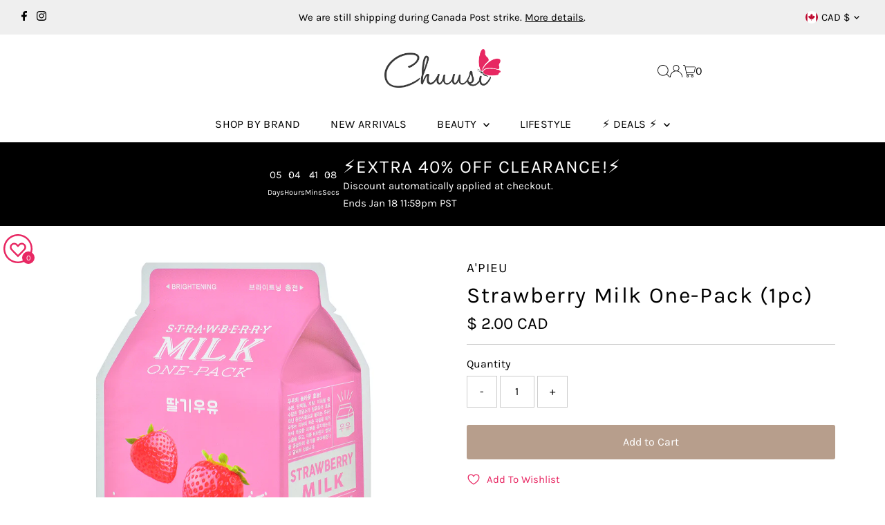

--- FILE ---
content_type: text/html; charset=utf-8
request_url: https://www.chuusi.ca/products/apieu-strawberry-milk-one-pack
body_size: 32092
content:
<!DOCTYPE html>
<html class="no-js" lang="en">
<head>
  <meta charset="utf-8" />
  <meta name="viewport" content="width=device-width,initial-scale=1">

  <!-- Establish early connection to external domains -->
  <link rel="preconnect" href="https://cdn.shopify.com" crossorigin>
  <link rel="preconnect" href="https://fonts.shopify.com" crossorigin>
  <link rel="preconnect" href="https://monorail-edge.shopifysvc.com">
  <link rel="preconnect" href="//ajax.googleapis.com" crossorigin /><!-- Preload onDomain stylesheets and script libraries -->
  <link rel="preload" href="//www.chuusi.ca/cdn/shop/t/37/assets/stylesheet.css?v=162107302776093495481738459052" as="style">
  <link rel="preload" as="font" href="//www.chuusi.ca/cdn/fonts/karla/karla_n4.40497e07df527e6a50e58fb17ef1950c72f3e32c.woff2" type="font/woff2" crossorigin>
  <link rel="preload" as="font" href="//www.chuusi.ca/cdn/fonts/karla/karla_n4.40497e07df527e6a50e58fb17ef1950c72f3e32c.woff2" type="font/woff2" crossorigin>
  <link rel="preload" as="font" href="//www.chuusi.ca/cdn/fonts/karla/karla_n4.40497e07df527e6a50e58fb17ef1950c72f3e32c.woff2" type="font/woff2" crossorigin>
  <link rel="preload" href="//www.chuusi.ca/cdn/shop/t/37/assets/eventemitter3.min.js?v=27939738353326123541737519512" as="script">
  <link rel="preload" href="//www.chuusi.ca/cdn/shop/t/37/assets/vendor-video.js?v=112486824910932804751737519512" as="script">
  <link rel="preload" href="//www.chuusi.ca/cdn/shop/t/37/assets/theme.js?v=124499541905993597671737519512" as="script">

  <link rel="shortcut icon" href="//www.chuusi.ca/cdn/shop/files/Favicon_32.png?crop=center&height=32&v=1620881301&width=32" type="image/png" />
  <link rel="canonical" href="https://www.chuusi.ca/products/apieu-strawberry-milk-one-pack" />

  <title>A&#39;PIEU Strawberry Milk One-Pack | Canada &amp; USA | Chuusi.ca</title>
  <meta name="description" content="Shop &amp; Review A&#39;PIEU Strawberry Milk One-Pack. Ships fast from Vancouver BC to Canada &amp; USA with samples and FREE shipping on eligible orders!" />

  
 <script type="application/ld+json">
   {
     "@context": "https://schema.org",
     "@type": "Product",
     "id": "apieu-strawberry-milk-one-pack",
     "url": "https:\/\/www.chuusi.ca\/products\/apieu-strawberry-milk-one-pack",
     "image": "\/\/www.chuusi.ca\/cdn\/shop\/products\/Strawberry_Milk_One_Pack.png?v=1547175180\u0026width=1024",
     "name": "Strawberry Milk One-Pack (1pc)",
      "brand": {
        "@type": "Brand",
        "name": "A'pieu"
      },
     "description": "\n\nStrawberry Milk One-Pack\nThis sheet mask is formulated with strawberry extract to visibly brighten the complexion. Pearl extract adds radiance to the skin.\nSuitable for all skin types.\nIndividual results may vary.Size: 21 gMade in Korea\n\n\nHOW TO USE\nAfter cleansing and toner, apply sheet mask evenly onto the face. Leave on for 10-20 minutes, then remove sheet mask and pat remaining essence into the skin.\nFor external use only. Do not use on open wounds or broken skin. Avoid contact with eyes. Discontinue use if any signs of discomfort, irritation, or rash appear. Keep out of reach of children. Avoid storing in extreme temperatures or under direct sunlight. For one-time use only. Please consult the ingredients list and patch test before full application. Individual results may vary.\n\n\nA'PIEU MILK ONE-PACK\nThis sheet mask series from A'pieu uses milk extract in their essence to smooth, sooth, hydrate, moisturize, brighten, firm, and nourish the skin! Each mask also contains fermented ingredients that deliver nutrients deep into the skin.\n- Available at Chuusi.ca!\n❤ White Milk One-Pack\n❤ Strawberry Milk One-Pack\n❤ Coffee Milk One-Pack\n❤ Green Tea Milk One-Pack\n❤ Chocolate Milk One-Pack\n❤ Banana Milk One-Pack\n❤ Coconut Milk One-Pack\n\n\n\nINGREDIENTS\nWater(Aqua), Butylene Glycol, Glycerin, Mineral Oil, PEG-40 Stearate, Cetearyl Alcohol, Stearic Acid, Sorbitan Sesquioleate, Fragaria Chiloensis (Strawberry) Fruit Extract, Milk Extract, Pearl Extract, Lactobacillus\/Soybean Ferment Extract, Saccharomyces\/Imperata Cylindrica Root Ferment Extract, Saccharomyces\/Viscum Album (Mistletoe) Ferment Extract, Nelumbo Nucifera Callus Culture Extract, 1,2-Hexanediol, Sodium Hyaluronate, Ethylhexylglycerin, Caprylyl Glycol, Illicium Verum (Anise) Fruit Extract, Carbomer, Triethanolamine, Phenoxyethanol, Disodium EDTA, Fragrance(Parfum)\n\n","sku": "037010","gtin13": 8806185780254,"offers": [
        
        {
           "@type": "Offer",
           "price" : 2.0,
           "priceCurrency": "CAD",
           "availability": "http://schema.org/InStock",
           "priceValidUntil": "2030-01-01",
           "url": "\/products\/apieu-strawberry-milk-one-pack"
         }
       
     ]
   }
 </script>


  
<meta property="og:image" content="http://www.chuusi.ca/cdn/shop/products/Strawberry_Milk_One_Pack.png?v=1547175180&width=1024">
  <meta property="og:image:secure_url" content="https://www.chuusi.ca/cdn/shop/products/Strawberry_Milk_One_Pack.png?v=1547175180&width=1024">
  <meta property="og:image:width" content="790">
  <meta property="og:image:height" content="790">
<meta property="og:site_name" content="Chuusi">



<meta name="twitter:card" content="summary">


<meta name="twitter:site" content="@">


<meta name="twitter:title" content="Strawberry Milk One-Pack (1pc)">
<meta name="twitter:description" content="

Strawberry Milk One-Pack
This sheet mask is formulated with strawberry extract to visibly brighten the complexion. Pearl extract adds radiance to the skin.
Suitable for all skin types.
Individual re">
<meta name="twitter:image" content="https://www.chuusi.ca/cdn/shop/products/Strawberry_Milk_One_Pack.png?v=1547175180&width=1024">
<meta name="twitter:image:width" content="480">
<meta name="twitter:image:height" content="480">


  <style data-shopify>
:root {
    --main-family: Karla, sans-serif;
    --main-weight: 400;
    --main-style: normal;
    --main-spacing: 0em;
    --nav-family: Karla, sans-serif;
    --nav-weight: 400;
    --nav-style: normal;
    --nav-spacing: 0.025em;
    --heading-family: Karla, sans-serif;
    --heading-weight: 400;
    --heading-style: normal;
    --heading-spacing: 0.050em;
    --font-size: 16px;
    --font-size-sm: 11px;
    --font-size-reset: 16px;
    --nav-size: 16px;
    --h1-size: 32px;
    --h2-size: 25px;
    --h3-size: 19px;
    --header-wrapper-background: #ffffff;
    --background: #ffffff;
    --header-link-color: #000000;
    --announcement-background: #efefef;
    --announcement-text: #000000;
    --header-icons: #ffffff;
    --header-icons-hover: #ffffff;
    --text-color: #000000;
    --link-color: #000000;
    --sale-color: #c60808;
    --dotted-color: #cccccc;
    --button-color: #b79e8c;
    --button-hover: #836957;
    --button-text: #ffffff;
    --secondary-button-color: #836957;
    --secondary-button-hover: #b79e8c;
    --secondary-button-text: #ffffff;
    --direction-color: #000000;
    --direction-background: #ffffff;
    --direction-hover: #e7e7e7;
    --footer-background: #000000;
    --footer-text: #ffffff;
    --footer-icons-color: #ffffff;
    --footer-input: #ffffff;
    --footer-input-text: #000000;
    --footer-button: #000000;
    --footer-button-text: #ffffff;
    --nav-color: #000000;
    --nav-hover-color: rgba(0,0,0,0);
    --nav-background-color: #ffffff;
    --nav-hover-link-color: #000000;
    --nav-border-color: rgba(0,0,0,0);
    --dropdown-background-color: #ffffff;
    --dropdown-link-color: #000000;
    --dropdown-link-hover-color: #796b62;
    --dropdown-min-width: 220px;
    --free-shipping-bg: #b79e8c;
    --free-shipping-text: #ffffff;
    --error-color: #c60808;
    --error-color-light: #fdd0d0;
    --swatch-height: 40px;
    --swatch-width: 44px;
    --tool-tip-width: -20;
    --icon-border-color: #e6e6e6;
    --select-arrow-bg: url(//www.chuusi.ca/cdn/shop/t/37/assets/select-arrow.png?v=112595941721225094991737519512);
    --keyboard-focus-color: #f3f3f3;
    --keyboard-focus-border-style: dotted;
    --keyboard-focus-border-weight: 1;
    --price-unit-price: #999999;
    --color-filter-size: 24px;
    --color-body-text: var(--text-color);
    --color-body: var(--background);
    --color-bg: var(--background);
    --section-margins: 40px;

    --star-active: rgb(0, 0, 0);
    --star-inactive: rgb(204, 204, 204);
    --age-text-color: #262b2c;
    --age-bg-color: #faf4e8;

    
      --button-corners: 3px;
    

    --section-background: #ffffff;
    --shopify-accelerated-checkout-inline-alignment: center;

  }
  @media (max-width: 740px) {
    :root {
      --font-size: calc(16px - (16px * 0.15));
      --nav-size: calc(16px - (16px * 0.15));
      --h1-size: calc(32px - (32px * 0.15));
      --h2-size: calc(25px - (25px * 0.15));
      --h3-size: calc(19px - (19px * 0.15));
    }
  }
</style>


  <link rel="stylesheet" href="//www.chuusi.ca/cdn/shop/t/37/assets/stylesheet.css?v=162107302776093495481738459052" type="text/css">

  <style>
  @font-face {
  font-family: Karla;
  font-weight: 400;
  font-style: normal;
  font-display: swap;
  src: url("//www.chuusi.ca/cdn/fonts/karla/karla_n4.40497e07df527e6a50e58fb17ef1950c72f3e32c.woff2") format("woff2"),
       url("//www.chuusi.ca/cdn/fonts/karla/karla_n4.e9f6f9de321061073c6bfe03c28976ba8ce6ee18.woff") format("woff");
}

  @font-face {
  font-family: Karla;
  font-weight: 400;
  font-style: normal;
  font-display: swap;
  src: url("//www.chuusi.ca/cdn/fonts/karla/karla_n4.40497e07df527e6a50e58fb17ef1950c72f3e32c.woff2") format("woff2"),
       url("//www.chuusi.ca/cdn/fonts/karla/karla_n4.e9f6f9de321061073c6bfe03c28976ba8ce6ee18.woff") format("woff");
}

  @font-face {
  font-family: Karla;
  font-weight: 400;
  font-style: normal;
  font-display: swap;
  src: url("//www.chuusi.ca/cdn/fonts/karla/karla_n4.40497e07df527e6a50e58fb17ef1950c72f3e32c.woff2") format("woff2"),
       url("//www.chuusi.ca/cdn/fonts/karla/karla_n4.e9f6f9de321061073c6bfe03c28976ba8ce6ee18.woff") format("woff");
}

  @font-face {
  font-family: Karla;
  font-weight: 700;
  font-style: normal;
  font-display: swap;
  src: url("//www.chuusi.ca/cdn/fonts/karla/karla_n7.4358a847d4875593d69cfc3f8cc0b44c17b3ed03.woff2") format("woff2"),
       url("//www.chuusi.ca/cdn/fonts/karla/karla_n7.96e322f6d76ce794f25fa29e55d6997c3fb656b6.woff") format("woff");
}

  @font-face {
  font-family: Karla;
  font-weight: 400;
  font-style: italic;
  font-display: swap;
  src: url("//www.chuusi.ca/cdn/fonts/karla/karla_i4.2086039c16bcc3a78a72a2f7b471e3c4a7f873a6.woff2") format("woff2"),
       url("//www.chuusi.ca/cdn/fonts/karla/karla_i4.7b9f59841a5960c16fa2a897a0716c8ebb183221.woff") format("woff");
}

  @font-face {
  font-family: Karla;
  font-weight: 700;
  font-style: italic;
  font-display: swap;
  src: url("//www.chuusi.ca/cdn/fonts/karla/karla_i7.fe031cd65d6e02906286add4f6dda06afc2615f0.woff2") format("woff2"),
       url("//www.chuusi.ca/cdn/fonts/karla/karla_i7.816d4949fa7f7d79314595d7003eda5b44e959e3.woff") format("woff");
}

  </style>

  <script>window.performance && window.performance.mark && window.performance.mark('shopify.content_for_header.start');</script><meta name="google-site-verification" content="NE6EVxw9iYpDNetRSa0JrjpakPJjYPWgz51LWnFGamU">
<meta id="shopify-digital-wallet" name="shopify-digital-wallet" content="/8767414/digital_wallets/dialog">
<meta name="shopify-checkout-api-token" content="8b3c3512ec2b4b4d85e2b6ab2e4439f7">
<meta id="in-context-paypal-metadata" data-shop-id="8767414" data-venmo-supported="false" data-environment="production" data-locale="en_US" data-paypal-v4="true" data-currency="CAD">
<link rel="alternate" type="application/json+oembed" href="https://www.chuusi.ca/products/apieu-strawberry-milk-one-pack.oembed">
<script async="async" src="/checkouts/internal/preloads.js?locale=en-CA"></script>
<script id="shopify-features" type="application/json">{"accessToken":"8b3c3512ec2b4b4d85e2b6ab2e4439f7","betas":["rich-media-storefront-analytics"],"domain":"www.chuusi.ca","predictiveSearch":true,"shopId":8767414,"locale":"en"}</script>
<script>var Shopify = Shopify || {};
Shopify.shop = "chuusi.myshopify.com";
Shopify.locale = "en";
Shopify.currency = {"active":"CAD","rate":"1.0"};
Shopify.country = "CA";
Shopify.theme = {"name":"Testament","id":164101849111,"schema_name":"Testament","schema_version":"13.0.1","theme_store_id":623,"role":"main"};
Shopify.theme.handle = "null";
Shopify.theme.style = {"id":null,"handle":null};
Shopify.cdnHost = "www.chuusi.ca/cdn";
Shopify.routes = Shopify.routes || {};
Shopify.routes.root = "/";</script>
<script type="module">!function(o){(o.Shopify=o.Shopify||{}).modules=!0}(window);</script>
<script>!function(o){function n(){var o=[];function n(){o.push(Array.prototype.slice.apply(arguments))}return n.q=o,n}var t=o.Shopify=o.Shopify||{};t.loadFeatures=n(),t.autoloadFeatures=n()}(window);</script>
<script id="shop-js-analytics" type="application/json">{"pageType":"product"}</script>
<script defer="defer" async type="module" src="//www.chuusi.ca/cdn/shopifycloud/shop-js/modules/v2/client.init-shop-cart-sync_IZsNAliE.en.esm.js"></script>
<script defer="defer" async type="module" src="//www.chuusi.ca/cdn/shopifycloud/shop-js/modules/v2/chunk.common_0OUaOowp.esm.js"></script>
<script type="module">
  await import("//www.chuusi.ca/cdn/shopifycloud/shop-js/modules/v2/client.init-shop-cart-sync_IZsNAliE.en.esm.js");
await import("//www.chuusi.ca/cdn/shopifycloud/shop-js/modules/v2/chunk.common_0OUaOowp.esm.js");

  window.Shopify.SignInWithShop?.initShopCartSync?.({"fedCMEnabled":true,"windoidEnabled":true});

</script>
<script id="__st">var __st={"a":8767414,"offset":-28800,"reqid":"ca75a4fd-7c45-4915-acae-8174bcee6a05-1768360727","pageurl":"www.chuusi.ca\/products\/apieu-strawberry-milk-one-pack","u":"648cb923f96d","p":"product","rtyp":"product","rid":1533155966999};</script>
<script>window.ShopifyPaypalV4VisibilityTracking = true;</script>
<script id="captcha-bootstrap">!function(){'use strict';const t='contact',e='account',n='new_comment',o=[[t,t],['blogs',n],['comments',n],[t,'customer']],c=[[e,'customer_login'],[e,'guest_login'],[e,'recover_customer_password'],[e,'create_customer']],r=t=>t.map((([t,e])=>`form[action*='/${t}']:not([data-nocaptcha='true']) input[name='form_type'][value='${e}']`)).join(','),a=t=>()=>t?[...document.querySelectorAll(t)].map((t=>t.form)):[];function s(){const t=[...o],e=r(t);return a(e)}const i='password',u='form_key',d=['recaptcha-v3-token','g-recaptcha-response','h-captcha-response',i],f=()=>{try{return window.sessionStorage}catch{return}},m='__shopify_v',_=t=>t.elements[u];function p(t,e,n=!1){try{const o=window.sessionStorage,c=JSON.parse(o.getItem(e)),{data:r}=function(t){const{data:e,action:n}=t;return t[m]||n?{data:e,action:n}:{data:t,action:n}}(c);for(const[e,n]of Object.entries(r))t.elements[e]&&(t.elements[e].value=n);n&&o.removeItem(e)}catch(o){console.error('form repopulation failed',{error:o})}}const l='form_type',E='cptcha';function T(t){t.dataset[E]=!0}const w=window,h=w.document,L='Shopify',v='ce_forms',y='captcha';let A=!1;((t,e)=>{const n=(g='f06e6c50-85a8-45c8-87d0-21a2b65856fe',I='https://cdn.shopify.com/shopifycloud/storefront-forms-hcaptcha/ce_storefront_forms_captcha_hcaptcha.v1.5.2.iife.js',D={infoText:'Protected by hCaptcha',privacyText:'Privacy',termsText:'Terms'},(t,e,n)=>{const o=w[L][v],c=o.bindForm;if(c)return c(t,g,e,D).then(n);var r;o.q.push([[t,g,e,D],n]),r=I,A||(h.body.append(Object.assign(h.createElement('script'),{id:'captcha-provider',async:!0,src:r})),A=!0)});var g,I,D;w[L]=w[L]||{},w[L][v]=w[L][v]||{},w[L][v].q=[],w[L][y]=w[L][y]||{},w[L][y].protect=function(t,e){n(t,void 0,e),T(t)},Object.freeze(w[L][y]),function(t,e,n,w,h,L){const[v,y,A,g]=function(t,e,n){const i=e?o:[],u=t?c:[],d=[...i,...u],f=r(d),m=r(i),_=r(d.filter((([t,e])=>n.includes(e))));return[a(f),a(m),a(_),s()]}(w,h,L),I=t=>{const e=t.target;return e instanceof HTMLFormElement?e:e&&e.form},D=t=>v().includes(t);t.addEventListener('submit',(t=>{const e=I(t);if(!e)return;const n=D(e)&&!e.dataset.hcaptchaBound&&!e.dataset.recaptchaBound,o=_(e),c=g().includes(e)&&(!o||!o.value);(n||c)&&t.preventDefault(),c&&!n&&(function(t){try{if(!f())return;!function(t){const e=f();if(!e)return;const n=_(t);if(!n)return;const o=n.value;o&&e.removeItem(o)}(t);const e=Array.from(Array(32),(()=>Math.random().toString(36)[2])).join('');!function(t,e){_(t)||t.append(Object.assign(document.createElement('input'),{type:'hidden',name:u})),t.elements[u].value=e}(t,e),function(t,e){const n=f();if(!n)return;const o=[...t.querySelectorAll(`input[type='${i}']`)].map((({name:t})=>t)),c=[...d,...o],r={};for(const[a,s]of new FormData(t).entries())c.includes(a)||(r[a]=s);n.setItem(e,JSON.stringify({[m]:1,action:t.action,data:r}))}(t,e)}catch(e){console.error('failed to persist form',e)}}(e),e.submit())}));const S=(t,e)=>{t&&!t.dataset[E]&&(n(t,e.some((e=>e===t))),T(t))};for(const o of['focusin','change'])t.addEventListener(o,(t=>{const e=I(t);D(e)&&S(e,y())}));const B=e.get('form_key'),M=e.get(l),P=B&&M;t.addEventListener('DOMContentLoaded',(()=>{const t=y();if(P)for(const e of t)e.elements[l].value===M&&p(e,B);[...new Set([...A(),...v().filter((t=>'true'===t.dataset.shopifyCaptcha))])].forEach((e=>S(e,t)))}))}(h,new URLSearchParams(w.location.search),n,t,e,['guest_login'])})(!0,!0)}();</script>
<script integrity="sha256-4kQ18oKyAcykRKYeNunJcIwy7WH5gtpwJnB7kiuLZ1E=" data-source-attribution="shopify.loadfeatures" defer="defer" src="//www.chuusi.ca/cdn/shopifycloud/storefront/assets/storefront/load_feature-a0a9edcb.js" crossorigin="anonymous"></script>
<script data-source-attribution="shopify.dynamic_checkout.dynamic.init">var Shopify=Shopify||{};Shopify.PaymentButton=Shopify.PaymentButton||{isStorefrontPortableWallets:!0,init:function(){window.Shopify.PaymentButton.init=function(){};var t=document.createElement("script");t.src="https://www.chuusi.ca/cdn/shopifycloud/portable-wallets/latest/portable-wallets.en.js",t.type="module",document.head.appendChild(t)}};
</script>
<script data-source-attribution="shopify.dynamic_checkout.buyer_consent">
  function portableWalletsHideBuyerConsent(e){var t=document.getElementById("shopify-buyer-consent"),n=document.getElementById("shopify-subscription-policy-button");t&&n&&(t.classList.add("hidden"),t.setAttribute("aria-hidden","true"),n.removeEventListener("click",e))}function portableWalletsShowBuyerConsent(e){var t=document.getElementById("shopify-buyer-consent"),n=document.getElementById("shopify-subscription-policy-button");t&&n&&(t.classList.remove("hidden"),t.removeAttribute("aria-hidden"),n.addEventListener("click",e))}window.Shopify?.PaymentButton&&(window.Shopify.PaymentButton.hideBuyerConsent=portableWalletsHideBuyerConsent,window.Shopify.PaymentButton.showBuyerConsent=portableWalletsShowBuyerConsent);
</script>
<script data-source-attribution="shopify.dynamic_checkout.cart.bootstrap">document.addEventListener("DOMContentLoaded",(function(){function t(){return document.querySelector("shopify-accelerated-checkout-cart, shopify-accelerated-checkout")}if(t())Shopify.PaymentButton.init();else{new MutationObserver((function(e,n){t()&&(Shopify.PaymentButton.init(),n.disconnect())})).observe(document.body,{childList:!0,subtree:!0})}}));
</script>
<link id="shopify-accelerated-checkout-styles" rel="stylesheet" media="screen" href="https://www.chuusi.ca/cdn/shopifycloud/portable-wallets/latest/accelerated-checkout-backwards-compat.css" crossorigin="anonymous">
<style id="shopify-accelerated-checkout-cart">
        #shopify-buyer-consent {
  margin-top: 1em;
  display: inline-block;
  width: 100%;
}

#shopify-buyer-consent.hidden {
  display: none;
}

#shopify-subscription-policy-button {
  background: none;
  border: none;
  padding: 0;
  text-decoration: underline;
  font-size: inherit;
  cursor: pointer;
}

#shopify-subscription-policy-button::before {
  box-shadow: none;
}

      </style>

<script>window.performance && window.performance.mark && window.performance.mark('shopify.content_for_header.end');</script>

<link href="https://monorail-edge.shopifysvc.com" rel="dns-prefetch">
<script>(function(){if ("sendBeacon" in navigator && "performance" in window) {try {var session_token_from_headers = performance.getEntriesByType('navigation')[0].serverTiming.find(x => x.name == '_s').description;} catch {var session_token_from_headers = undefined;}var session_cookie_matches = document.cookie.match(/_shopify_s=([^;]*)/);var session_token_from_cookie = session_cookie_matches && session_cookie_matches.length === 2 ? session_cookie_matches[1] : "";var session_token = session_token_from_headers || session_token_from_cookie || "";function handle_abandonment_event(e) {var entries = performance.getEntries().filter(function(entry) {return /monorail-edge.shopifysvc.com/.test(entry.name);});if (!window.abandonment_tracked && entries.length === 0) {window.abandonment_tracked = true;var currentMs = Date.now();var navigation_start = performance.timing.navigationStart;var payload = {shop_id: 8767414,url: window.location.href,navigation_start,duration: currentMs - navigation_start,session_token,page_type: "product"};window.navigator.sendBeacon("https://monorail-edge.shopifysvc.com/v1/produce", JSON.stringify({schema_id: "online_store_buyer_site_abandonment/1.1",payload: payload,metadata: {event_created_at_ms: currentMs,event_sent_at_ms: currentMs}}));}}window.addEventListener('pagehide', handle_abandonment_event);}}());</script>
<script id="web-pixels-manager-setup">(function e(e,d,r,n,o){if(void 0===o&&(o={}),!Boolean(null===(a=null===(i=window.Shopify)||void 0===i?void 0:i.analytics)||void 0===a?void 0:a.replayQueue)){var i,a;window.Shopify=window.Shopify||{};var t=window.Shopify;t.analytics=t.analytics||{};var s=t.analytics;s.replayQueue=[],s.publish=function(e,d,r){return s.replayQueue.push([e,d,r]),!0};try{self.performance.mark("wpm:start")}catch(e){}var l=function(){var e={modern:/Edge?\/(1{2}[4-9]|1[2-9]\d|[2-9]\d{2}|\d{4,})\.\d+(\.\d+|)|Firefox\/(1{2}[4-9]|1[2-9]\d|[2-9]\d{2}|\d{4,})\.\d+(\.\d+|)|Chrom(ium|e)\/(9{2}|\d{3,})\.\d+(\.\d+|)|(Maci|X1{2}).+ Version\/(15\.\d+|(1[6-9]|[2-9]\d|\d{3,})\.\d+)([,.]\d+|)( \(\w+\)|)( Mobile\/\w+|) Safari\/|Chrome.+OPR\/(9{2}|\d{3,})\.\d+\.\d+|(CPU[ +]OS|iPhone[ +]OS|CPU[ +]iPhone|CPU IPhone OS|CPU iPad OS)[ +]+(15[._]\d+|(1[6-9]|[2-9]\d|\d{3,})[._]\d+)([._]\d+|)|Android:?[ /-](13[3-9]|1[4-9]\d|[2-9]\d{2}|\d{4,})(\.\d+|)(\.\d+|)|Android.+Firefox\/(13[5-9]|1[4-9]\d|[2-9]\d{2}|\d{4,})\.\d+(\.\d+|)|Android.+Chrom(ium|e)\/(13[3-9]|1[4-9]\d|[2-9]\d{2}|\d{4,})\.\d+(\.\d+|)|SamsungBrowser\/([2-9]\d|\d{3,})\.\d+/,legacy:/Edge?\/(1[6-9]|[2-9]\d|\d{3,})\.\d+(\.\d+|)|Firefox\/(5[4-9]|[6-9]\d|\d{3,})\.\d+(\.\d+|)|Chrom(ium|e)\/(5[1-9]|[6-9]\d|\d{3,})\.\d+(\.\d+|)([\d.]+$|.*Safari\/(?![\d.]+ Edge\/[\d.]+$))|(Maci|X1{2}).+ Version\/(10\.\d+|(1[1-9]|[2-9]\d|\d{3,})\.\d+)([,.]\d+|)( \(\w+\)|)( Mobile\/\w+|) Safari\/|Chrome.+OPR\/(3[89]|[4-9]\d|\d{3,})\.\d+\.\d+|(CPU[ +]OS|iPhone[ +]OS|CPU[ +]iPhone|CPU IPhone OS|CPU iPad OS)[ +]+(10[._]\d+|(1[1-9]|[2-9]\d|\d{3,})[._]\d+)([._]\d+|)|Android:?[ /-](13[3-9]|1[4-9]\d|[2-9]\d{2}|\d{4,})(\.\d+|)(\.\d+|)|Mobile Safari.+OPR\/([89]\d|\d{3,})\.\d+\.\d+|Android.+Firefox\/(13[5-9]|1[4-9]\d|[2-9]\d{2}|\d{4,})\.\d+(\.\d+|)|Android.+Chrom(ium|e)\/(13[3-9]|1[4-9]\d|[2-9]\d{2}|\d{4,})\.\d+(\.\d+|)|Android.+(UC? ?Browser|UCWEB|U3)[ /]?(15\.([5-9]|\d{2,})|(1[6-9]|[2-9]\d|\d{3,})\.\d+)\.\d+|SamsungBrowser\/(5\.\d+|([6-9]|\d{2,})\.\d+)|Android.+MQ{2}Browser\/(14(\.(9|\d{2,})|)|(1[5-9]|[2-9]\d|\d{3,})(\.\d+|))(\.\d+|)|K[Aa][Ii]OS\/(3\.\d+|([4-9]|\d{2,})\.\d+)(\.\d+|)/},d=e.modern,r=e.legacy,n=navigator.userAgent;return n.match(d)?"modern":n.match(r)?"legacy":"unknown"}(),u="modern"===l?"modern":"legacy",c=(null!=n?n:{modern:"",legacy:""})[u],f=function(e){return[e.baseUrl,"/wpm","/b",e.hashVersion,"modern"===e.buildTarget?"m":"l",".js"].join("")}({baseUrl:d,hashVersion:r,buildTarget:u}),m=function(e){var d=e.version,r=e.bundleTarget,n=e.surface,o=e.pageUrl,i=e.monorailEndpoint;return{emit:function(e){var a=e.status,t=e.errorMsg,s=(new Date).getTime(),l=JSON.stringify({metadata:{event_sent_at_ms:s},events:[{schema_id:"web_pixels_manager_load/3.1",payload:{version:d,bundle_target:r,page_url:o,status:a,surface:n,error_msg:t},metadata:{event_created_at_ms:s}}]});if(!i)return console&&console.warn&&console.warn("[Web Pixels Manager] No Monorail endpoint provided, skipping logging."),!1;try{return self.navigator.sendBeacon.bind(self.navigator)(i,l)}catch(e){}var u=new XMLHttpRequest;try{return u.open("POST",i,!0),u.setRequestHeader("Content-Type","text/plain"),u.send(l),!0}catch(e){return console&&console.warn&&console.warn("[Web Pixels Manager] Got an unhandled error while logging to Monorail."),!1}}}}({version:r,bundleTarget:l,surface:e.surface,pageUrl:self.location.href,monorailEndpoint:e.monorailEndpoint});try{o.browserTarget=l,function(e){var d=e.src,r=e.async,n=void 0===r||r,o=e.onload,i=e.onerror,a=e.sri,t=e.scriptDataAttributes,s=void 0===t?{}:t,l=document.createElement("script"),u=document.querySelector("head"),c=document.querySelector("body");if(l.async=n,l.src=d,a&&(l.integrity=a,l.crossOrigin="anonymous"),s)for(var f in s)if(Object.prototype.hasOwnProperty.call(s,f))try{l.dataset[f]=s[f]}catch(e){}if(o&&l.addEventListener("load",o),i&&l.addEventListener("error",i),u)u.appendChild(l);else{if(!c)throw new Error("Did not find a head or body element to append the script");c.appendChild(l)}}({src:f,async:!0,onload:function(){if(!function(){var e,d;return Boolean(null===(d=null===(e=window.Shopify)||void 0===e?void 0:e.analytics)||void 0===d?void 0:d.initialized)}()){var d=window.webPixelsManager.init(e)||void 0;if(d){var r=window.Shopify.analytics;r.replayQueue.forEach((function(e){var r=e[0],n=e[1],o=e[2];d.publishCustomEvent(r,n,o)})),r.replayQueue=[],r.publish=d.publishCustomEvent,r.visitor=d.visitor,r.initialized=!0}}},onerror:function(){return m.emit({status:"failed",errorMsg:"".concat(f," has failed to load")})},sri:function(e){var d=/^sha384-[A-Za-z0-9+/=]+$/;return"string"==typeof e&&d.test(e)}(c)?c:"",scriptDataAttributes:o}),m.emit({status:"loading"})}catch(e){m.emit({status:"failed",errorMsg:(null==e?void 0:e.message)||"Unknown error"})}}})({shopId: 8767414,storefrontBaseUrl: "https://www.chuusi.ca",extensionsBaseUrl: "https://extensions.shopifycdn.com/cdn/shopifycloud/web-pixels-manager",monorailEndpoint: "https://monorail-edge.shopifysvc.com/unstable/produce_batch",surface: "storefront-renderer",enabledBetaFlags: ["2dca8a86","a0d5f9d2"],webPixelsConfigList: [{"id":"488964119","configuration":"{\"config\":\"{\\\"pixel_id\\\":\\\"GT-57V3FGK9\\\",\\\"target_country\\\":\\\"CA\\\",\\\"gtag_events\\\":[{\\\"type\\\":\\\"view_item\\\",\\\"action_label\\\":\\\"MC-K33D926VL3\\\"},{\\\"type\\\":\\\"purchase\\\",\\\"action_label\\\":\\\"MC-K33D926VL3\\\"},{\\\"type\\\":\\\"page_view\\\",\\\"action_label\\\":\\\"MC-K33D926VL3\\\"}],\\\"enable_monitoring_mode\\\":false}\"}","eventPayloadVersion":"v1","runtimeContext":"OPEN","scriptVersion":"b2a88bafab3e21179ed38636efcd8a93","type":"APP","apiClientId":1780363,"privacyPurposes":[],"dataSharingAdjustments":{"protectedCustomerApprovalScopes":["read_customer_address","read_customer_email","read_customer_name","read_customer_personal_data","read_customer_phone"]}},{"id":"shopify-app-pixel","configuration":"{}","eventPayloadVersion":"v1","runtimeContext":"STRICT","scriptVersion":"0450","apiClientId":"shopify-pixel","type":"APP","privacyPurposes":["ANALYTICS","MARKETING"]},{"id":"shopify-custom-pixel","eventPayloadVersion":"v1","runtimeContext":"LAX","scriptVersion":"0450","apiClientId":"shopify-pixel","type":"CUSTOM","privacyPurposes":["ANALYTICS","MARKETING"]}],isMerchantRequest: false,initData: {"shop":{"name":"Chuusi","paymentSettings":{"currencyCode":"CAD"},"myshopifyDomain":"chuusi.myshopify.com","countryCode":"CA","storefrontUrl":"https:\/\/www.chuusi.ca"},"customer":null,"cart":null,"checkout":null,"productVariants":[{"price":{"amount":2.0,"currencyCode":"CAD"},"product":{"title":"Strawberry Milk One-Pack (1pc)","vendor":"A'pieu","id":"1533155966999","untranslatedTitle":"Strawberry Milk One-Pack (1pc)","url":"\/products\/apieu-strawberry-milk-one-pack","type":"Sheet Masks \u0026 Patches"},"id":"13116231811095","image":{"src":"\/\/www.chuusi.ca\/cdn\/shop\/products\/Strawberry_Milk_One_Pack.png?v=1547175180"},"sku":"037010","title":"Default Title","untranslatedTitle":"Default Title"}],"purchasingCompany":null},},"https://www.chuusi.ca/cdn","7cecd0b6w90c54c6cpe92089d5m57a67346",{"modern":"","legacy":""},{"shopId":"8767414","storefrontBaseUrl":"https:\/\/www.chuusi.ca","extensionBaseUrl":"https:\/\/extensions.shopifycdn.com\/cdn\/shopifycloud\/web-pixels-manager","surface":"storefront-renderer","enabledBetaFlags":"[\"2dca8a86\", \"a0d5f9d2\"]","isMerchantRequest":"false","hashVersion":"7cecd0b6w90c54c6cpe92089d5m57a67346","publish":"custom","events":"[[\"page_viewed\",{}],[\"product_viewed\",{\"productVariant\":{\"price\":{\"amount\":2.0,\"currencyCode\":\"CAD\"},\"product\":{\"title\":\"Strawberry Milk One-Pack (1pc)\",\"vendor\":\"A'pieu\",\"id\":\"1533155966999\",\"untranslatedTitle\":\"Strawberry Milk One-Pack (1pc)\",\"url\":\"\/products\/apieu-strawberry-milk-one-pack\",\"type\":\"Sheet Masks \u0026 Patches\"},\"id\":\"13116231811095\",\"image\":{\"src\":\"\/\/www.chuusi.ca\/cdn\/shop\/products\/Strawberry_Milk_One_Pack.png?v=1547175180\"},\"sku\":\"037010\",\"title\":\"Default Title\",\"untranslatedTitle\":\"Default Title\"}}]]"});</script><script>
  window.ShopifyAnalytics = window.ShopifyAnalytics || {};
  window.ShopifyAnalytics.meta = window.ShopifyAnalytics.meta || {};
  window.ShopifyAnalytics.meta.currency = 'CAD';
  var meta = {"product":{"id":1533155966999,"gid":"gid:\/\/shopify\/Product\/1533155966999","vendor":"A'pieu","type":"Sheet Masks \u0026 Patches","handle":"apieu-strawberry-milk-one-pack","variants":[{"id":13116231811095,"price":200,"name":"Strawberry Milk One-Pack (1pc)","public_title":null,"sku":"037010"}],"remote":false},"page":{"pageType":"product","resourceType":"product","resourceId":1533155966999,"requestId":"ca75a4fd-7c45-4915-acae-8174bcee6a05-1768360727"}};
  for (var attr in meta) {
    window.ShopifyAnalytics.meta[attr] = meta[attr];
  }
</script>
<script class="analytics">
  (function () {
    var customDocumentWrite = function(content) {
      var jquery = null;

      if (window.jQuery) {
        jquery = window.jQuery;
      } else if (window.Checkout && window.Checkout.$) {
        jquery = window.Checkout.$;
      }

      if (jquery) {
        jquery('body').append(content);
      }
    };

    var hasLoggedConversion = function(token) {
      if (token) {
        return document.cookie.indexOf('loggedConversion=' + token) !== -1;
      }
      return false;
    }

    var setCookieIfConversion = function(token) {
      if (token) {
        var twoMonthsFromNow = new Date(Date.now());
        twoMonthsFromNow.setMonth(twoMonthsFromNow.getMonth() + 2);

        document.cookie = 'loggedConversion=' + token + '; expires=' + twoMonthsFromNow;
      }
    }

    var trekkie = window.ShopifyAnalytics.lib = window.trekkie = window.trekkie || [];
    if (trekkie.integrations) {
      return;
    }
    trekkie.methods = [
      'identify',
      'page',
      'ready',
      'track',
      'trackForm',
      'trackLink'
    ];
    trekkie.factory = function(method) {
      return function() {
        var args = Array.prototype.slice.call(arguments);
        args.unshift(method);
        trekkie.push(args);
        return trekkie;
      };
    };
    for (var i = 0; i < trekkie.methods.length; i++) {
      var key = trekkie.methods[i];
      trekkie[key] = trekkie.factory(key);
    }
    trekkie.load = function(config) {
      trekkie.config = config || {};
      trekkie.config.initialDocumentCookie = document.cookie;
      var first = document.getElementsByTagName('script')[0];
      var script = document.createElement('script');
      script.type = 'text/javascript';
      script.onerror = function(e) {
        var scriptFallback = document.createElement('script');
        scriptFallback.type = 'text/javascript';
        scriptFallback.onerror = function(error) {
                var Monorail = {
      produce: function produce(monorailDomain, schemaId, payload) {
        var currentMs = new Date().getTime();
        var event = {
          schema_id: schemaId,
          payload: payload,
          metadata: {
            event_created_at_ms: currentMs,
            event_sent_at_ms: currentMs
          }
        };
        return Monorail.sendRequest("https://" + monorailDomain + "/v1/produce", JSON.stringify(event));
      },
      sendRequest: function sendRequest(endpointUrl, payload) {
        // Try the sendBeacon API
        if (window && window.navigator && typeof window.navigator.sendBeacon === 'function' && typeof window.Blob === 'function' && !Monorail.isIos12()) {
          var blobData = new window.Blob([payload], {
            type: 'text/plain'
          });

          if (window.navigator.sendBeacon(endpointUrl, blobData)) {
            return true;
          } // sendBeacon was not successful

        } // XHR beacon

        var xhr = new XMLHttpRequest();

        try {
          xhr.open('POST', endpointUrl);
          xhr.setRequestHeader('Content-Type', 'text/plain');
          xhr.send(payload);
        } catch (e) {
          console.log(e);
        }

        return false;
      },
      isIos12: function isIos12() {
        return window.navigator.userAgent.lastIndexOf('iPhone; CPU iPhone OS 12_') !== -1 || window.navigator.userAgent.lastIndexOf('iPad; CPU OS 12_') !== -1;
      }
    };
    Monorail.produce('monorail-edge.shopifysvc.com',
      'trekkie_storefront_load_errors/1.1',
      {shop_id: 8767414,
      theme_id: 164101849111,
      app_name: "storefront",
      context_url: window.location.href,
      source_url: "//www.chuusi.ca/cdn/s/trekkie.storefront.55c6279c31a6628627b2ba1c5ff367020da294e2.min.js"});

        };
        scriptFallback.async = true;
        scriptFallback.src = '//www.chuusi.ca/cdn/s/trekkie.storefront.55c6279c31a6628627b2ba1c5ff367020da294e2.min.js';
        first.parentNode.insertBefore(scriptFallback, first);
      };
      script.async = true;
      script.src = '//www.chuusi.ca/cdn/s/trekkie.storefront.55c6279c31a6628627b2ba1c5ff367020da294e2.min.js';
      first.parentNode.insertBefore(script, first);
    };
    trekkie.load(
      {"Trekkie":{"appName":"storefront","development":false,"defaultAttributes":{"shopId":8767414,"isMerchantRequest":null,"themeId":164101849111,"themeCityHash":"10206221484636432269","contentLanguage":"en","currency":"CAD","eventMetadataId":"35bd4789-80d7-4e55-9f2f-c701ab34ba37"},"isServerSideCookieWritingEnabled":true,"monorailRegion":"shop_domain","enabledBetaFlags":["65f19447"]},"Session Attribution":{},"S2S":{"facebookCapiEnabled":false,"source":"trekkie-storefront-renderer","apiClientId":580111}}
    );

    var loaded = false;
    trekkie.ready(function() {
      if (loaded) return;
      loaded = true;

      window.ShopifyAnalytics.lib = window.trekkie;

      var originalDocumentWrite = document.write;
      document.write = customDocumentWrite;
      try { window.ShopifyAnalytics.merchantGoogleAnalytics.call(this); } catch(error) {};
      document.write = originalDocumentWrite;

      window.ShopifyAnalytics.lib.page(null,{"pageType":"product","resourceType":"product","resourceId":1533155966999,"requestId":"ca75a4fd-7c45-4915-acae-8174bcee6a05-1768360727","shopifyEmitted":true});

      var match = window.location.pathname.match(/checkouts\/(.+)\/(thank_you|post_purchase)/)
      var token = match? match[1]: undefined;
      if (!hasLoggedConversion(token)) {
        setCookieIfConversion(token);
        window.ShopifyAnalytics.lib.track("Viewed Product",{"currency":"CAD","variantId":13116231811095,"productId":1533155966999,"productGid":"gid:\/\/shopify\/Product\/1533155966999","name":"Strawberry Milk One-Pack (1pc)","price":"2.00","sku":"037010","brand":"A'pieu","variant":null,"category":"Sheet Masks \u0026 Patches","nonInteraction":true,"remote":false},undefined,undefined,{"shopifyEmitted":true});
      window.ShopifyAnalytics.lib.track("monorail:\/\/trekkie_storefront_viewed_product\/1.1",{"currency":"CAD","variantId":13116231811095,"productId":1533155966999,"productGid":"gid:\/\/shopify\/Product\/1533155966999","name":"Strawberry Milk One-Pack (1pc)","price":"2.00","sku":"037010","brand":"A'pieu","variant":null,"category":"Sheet Masks \u0026 Patches","nonInteraction":true,"remote":false,"referer":"https:\/\/www.chuusi.ca\/products\/apieu-strawberry-milk-one-pack"});
      }
    });


        var eventsListenerScript = document.createElement('script');
        eventsListenerScript.async = true;
        eventsListenerScript.src = "//www.chuusi.ca/cdn/shopifycloud/storefront/assets/shop_events_listener-3da45d37.js";
        document.getElementsByTagName('head')[0].appendChild(eventsListenerScript);

})();</script>
<script
  defer
  src="https://www.chuusi.ca/cdn/shopifycloud/perf-kit/shopify-perf-kit-3.0.3.min.js"
  data-application="storefront-renderer"
  data-shop-id="8767414"
  data-render-region="gcp-us-central1"
  data-page-type="product"
  data-theme-instance-id="164101849111"
  data-theme-name="Testament"
  data-theme-version="13.0.1"
  data-monorail-region="shop_domain"
  data-resource-timing-sampling-rate="10"
  data-shs="true"
  data-shs-beacon="true"
  data-shs-export-with-fetch="true"
  data-shs-logs-sample-rate="1"
  data-shs-beacon-endpoint="https://www.chuusi.ca/api/collect"
></script>
</head>
<body class="gridlock template-product product js-slideout-toggle-wrapper js-modal-toggle-wrapper product-variant-type--swatches theme-image-effect theme-buttons-curved  ">
  <a class="skip-link button visually-hidden" href="#main-content">Skip to content</a>
  
  <div class="js-slideout-overlay site-overlay"></div>
  <div class="js-modal-overlay site-overlay"></div>

  <aside class="slideout slideout__drawer-left" data-wau-slideout="mobile-navigation" id="slideout-mobile-navigation">
    <div id="shopify-section-mobile-navigation" class="shopify-section"><nav class="mobile-menu" data-section-id="mobile-navigation" data-section-type="mobile-navigation">
  <div class="slideout__trigger--close">
    <button class="slideout__trigger-mobile-menu js-slideout-close" data-slideout-direction="left" aria-label="Close navigation" tabindex="0" type="button" name="button">
      
  
    <svg role="img" aria-hidden="true" class="testament--apollo-close " height="15px" version="1.1" xmlns="http://www.w3.org/2000/svg" xmlns:xlink="http://www.w3.org/1999/xlink" x="0px" y="0px"
    	 viewBox="0 0 20 20" xml:space="preserve">
       <g class="hover-fill" fill="#ffffff">
         <polygon points="20,2 18,0 10,8 2,0 0,2 8,10 0,18 2,20 10,12 18,20 20,18 12,10 "/>
       </g>
       <style>.icn-close .testament--apollo-close:hover .hover-fill { fill: #ffffff;}</style>
    </svg>
  






    </button>
  </div>
  
    
        <div class="mobile-menu__block mobile-menu__search" ><predictive-search
            data-routes="/search/suggest"
            data-input-selector='input[name="q"]'
            data-results-selector="#predictive-search-mobile"
            ><form action="/search" method="get">
              <label class="visually-hidden" for="q--mobile-navigation">Search</label>
              <input
                type="text"
                name="q"
                id="q--mobile-navigation"
                placeholder="Search"
                value=""
                
                  role="combobox"
                  aria-expanded="false"
                  aria-owns="predictive-search-results-list"
                  aria-controls="predictive-search-results-list"
                  aria-haspopup="listbox"
                  aria-autocomplete="list"
                  autocorrect="off"
                  autocomplete="off"
                  autocapitalize="off"
                  spellcheck="false"
                 />
              <input name="options[prefix]" type="hidden" value="last">

                
<div id="predictive-search-mobile" class="predictive-search" tabindex="-1"></div></form></predictive-search></div>
        
  
    

          <div class="mobile-menu__block mobile-menu__cart-status" >
            <a class="mobile-menu__cart-icon" href="/cart">
              <span class="vib-center">Cart</span>
              <span class="mobile-menu__cart-count js-cart-count vib-center">0</span>

            <svg role="img" aria-hidden="true" class="testament--icon-theme-bag bag--icon vib-center" version="1.1" xmlns="http://www.w3.org/2000/svg" xmlns:xlink="http://www.w3.org/1999/xlink" x="0px" y="0px"
       viewBox="0 0 22 20" height="18px" xml:space="preserve">
      <g class="hover-fill" fill="#ffffff">
        <path d="M21.9,4.2C21.8,4.1,21.6,4,21.5,4H15c0-2.2-1.8-4-4-4C8.8,0,7,1.8,7,4v2.2C6.7,6.3,6.5,6.6,6.5,7c0,0.6,0.4,1,1,1s1-0.4,1-1
        c0-0.4-0.2-0.7-0.5-0.8V5h5V4H8c0-1.7,1.3-3,3-3s3,1.3,3,3v2.2c-0.3,0.2-0.5,0.5-0.5,0.8c0,0.6,0.4,1,1,1s1-0.4,1-1
        c0-0.4-0.2-0.7-0.5-0.8V5h5.9l-2.3,13.6c0,0.2-0.2,0.4-0.5,0.4H3.8c-0.2,0-0.5-0.2-0.5-0.4L1.1,5H6V4H0.5C0.4,4,0.2,4.1,0.1,4.2
        C0,4.3,0,4.4,0,4.6l2.4,14.2C2.5,19.5,3.1,20,3.8,20h14.3c0.7,0,1.4-0.5,1.5-1.3L22,4.6C22,4.4,22,4.3,21.9,4.2z"/>
      </g>
      <style>.mobile-menu__cart-icon .testament--icon-theme-bag:hover .hover-fill { fill: #ffffff;}</style>
    </svg>





            <svg role="img" aria-hidden="true" class="testament--icon-theme-cart cart--icon vib-center" version="1.1" xmlns="http://www.w3.org/2000/svg" xmlns:xlink="http://www.w3.org/1999/xlink" x="0px" y="0px"
       viewBox="0 0 20.8 20" height="18px" xml:space="preserve">
      <g class="hover-fill" fill="#ffffff">
        <path class="st0" d="M0,0.5C0,0.2,0.2,0,0.5,0h1.6c0.7,0,1.2,0.4,1.4,1.1l0.4,1.8h15.4c0.9,0,1.6,0.9,1.4,1.8l-1.6,6.7
          c-0.2,0.6-0.7,1.1-1.4,1.1h-12l0.3,1.5c0,0.2,0.2,0.4,0.5,0.4h10.1c0.3,0,0.5,0.2,0.5,0.5s-0.2,0.5-0.5,0.5H6.5
          c-0.7,0-1.3-0.5-1.4-1.2L4.8,12L3.1,3.4L2.6,1.3C2.5,1.1,2.3,1,2.1,1H0.5C0.2,1,0,0.7,0,0.5z M4.1,3.8l1.5,7.6h12.2
          c0.2,0,0.4-0.2,0.5-0.4l1.6-6.7c0.1-0.3-0.2-0.6-0.5-0.6H4.1z"/>
        <path class="st0" d="M7.6,17.1c-0.5,0-1,0.4-1,1s0.4,1,1,1s1-0.4,1-1S8.1,17.1,7.6,17.1z M5.7,18.1c0-1.1,0.9-1.9,1.9-1.9
          c1.1,0,1.9,0.9,1.9,1.9c0,1.1-0.9,1.9-1.9,1.9C6.6,20,5.7,19.1,5.7,18.1z"/>
        <path class="st0" d="M15.2,17.1c-0.5,0-1,0.4-1,1s0.4,1,1,1c0.5,0,1-0.4,1-1S15.8,17.1,15.2,17.1z M13.3,18.1c0-1.1,0.9-1.9,1.9-1.9
          c1.1,0,1.9,0.9,1.9,1.9c0,1.1-0.9,1.9-1.9,1.9C14.2,20,13.3,19.1,13.3,18.1z"/>
      </g>
      <style>.mobile-menu__cart-icon .testament--icon-theme-cart:hover .hover-fill { fill: #ffffff;}</style>
    </svg>





          </a>
        </div>
    
  
    
<ul class="js-accordion js-accordion-mobile-nav c-accordion c-accordion--mobile-nav c-accordion--1603134"
              id="c-accordion--1603134"
               >

            

              

              
              <li>
                <a class="js-accordion-link c-accordion__link" href="/pages/brands">SHOP BY BRAND</a>
              </li>
              
            

              

              
              <li>
                <a class="js-accordion-link c-accordion__link" href="/collections/new-arrivals">NEW ARRIVALS</a>
              </li>
              
            

              

              
<li class="js-accordion-header c-accordion__header">
                  <a class="js-accordion-link c-accordion__link" href="/collections/beauty">BEAUTY</a>
                  <button class="dropdown-arrow" aria-label="BEAUTY" data-toggle="accordion" aria-expanded="false" aria-controls="c-accordion__panel--1603134-3" >
                    
  
    <svg role="img" aria-hidden="true" class="testament--apollo-down-carrot c-accordion__header--icon vib-center" height="6px" version="1.1" xmlns="http://www.w3.org/2000/svg" xmlns:xlink="http://www.w3.org/1999/xlink" x="0px" y="0px"
    	 viewBox="0 0 20 13.3" xml:space="preserve">
      <g class="hover-fill" fill="#ffffff">
        <polygon points="17.7,0 10,8.3 2.3,0 0,2.5 10,13.3 20,2.5 "/>
      </g>
      <style>.mobile-menu .c-accordion__header .testament--apollo-down-carrot:hover .hover-fill { fill: #ffffff;}</style>
    </svg>
  






                  </button>
                </li>

                <li class="c-accordion__panel c-accordion__panel--1603134-3" id="c-accordion__panel--1603134-3" data-parent="#c-accordion--1603134">

                  

                  <ul class="js-accordion js-accordion-mobile-nav c-accordion c-accordion--mobile-nav c-accordion--mobile-nav__inner c-accordion--1603134-03" id="c-accordion--1603134-03">

                    
                      
<li class="js-accordion-header c-accordion__header">
                            <a class="js-accordion-link c-accordion__link" href="/collections/cleanse-exfoliate">CLEANSE &amp; EXFOLIATE</a>
                            <button class="dropdown-arrow" aria-label="CLEANSE &amp; EXFOLIATE" data-toggle="accordion" aria-expanded="false" aria-controls="c-accordion__panel--1603134-3-1" >
                              
  
    <svg role="img" aria-hidden="true" class="testament--apollo-down-carrot c-accordion__header--icon vib-center" height="6px" version="1.1" xmlns="http://www.w3.org/2000/svg" xmlns:xlink="http://www.w3.org/1999/xlink" x="0px" y="0px"
    	 viewBox="0 0 20 13.3" xml:space="preserve">
      <g class="hover-fill" fill="#ffffff">
        <polygon points="17.7,0 10,8.3 2.3,0 0,2.5 10,13.3 20,2.5 "/>
      </g>
      <style>.mobile-menu .c-accordion__header .testament--apollo-down-carrot:hover .hover-fill { fill: #ffffff;}</style>
    </svg>
  






                            </button>
                          </li>

                          <li class="c-accordion__panel c-accordion__panel--1603134-3-1" id="c-accordion__panel--1603134-3-1" data-parent="#c-accordion--1603134-03">
                            <ul>
                              
                                <li>
                                  <a class="js-accordion-link c-accordion__link" href="/collections/cleanse-exfoliate/Oil-Based-Cleansers">Oil-Based Cleansers</a>
                                </li>
                              
                                <li>
                                  <a class="js-accordion-link c-accordion__link" href="/collections/cleanse-exfoliate/Water-Based-Cleansers">Water-Based Cleansers</a>
                                </li>
                              
                                <li>
                                  <a class="js-accordion-link c-accordion__link" href="/collections/cleanse-exfoliate/Makeup-Removers-&-Wipes">Makeup Removers & Wipes</a>
                                </li>
                              
                                <li>
                                  <a class="js-accordion-link c-accordion__link" href="/collections/cleanse-exfoliate/Exfoliators">Exfoliators</a>
                                </li>
                              
                            </ul>
                          </li>
                      
                    
                      
<li class="js-accordion-header c-accordion__header">
                            <a class="js-accordion-link c-accordion__link" href="/collections/tone-treat">TONE &amp; TREAT</a>
                            <button class="dropdown-arrow" aria-label="TONE &amp; TREAT" data-toggle="accordion" aria-expanded="false" aria-controls="c-accordion__panel--1603134-3-2" >
                              
  
    <svg role="img" aria-hidden="true" class="testament--apollo-down-carrot c-accordion__header--icon vib-center" height="6px" version="1.1" xmlns="http://www.w3.org/2000/svg" xmlns:xlink="http://www.w3.org/1999/xlink" x="0px" y="0px"
    	 viewBox="0 0 20 13.3" xml:space="preserve">
      <g class="hover-fill" fill="#ffffff">
        <polygon points="17.7,0 10,8.3 2.3,0 0,2.5 10,13.3 20,2.5 "/>
      </g>
      <style>.mobile-menu .c-accordion__header .testament--apollo-down-carrot:hover .hover-fill { fill: #ffffff;}</style>
    </svg>
  






                            </button>
                          </li>

                          <li class="c-accordion__panel c-accordion__panel--1603134-3-2" id="c-accordion__panel--1603134-3-2" data-parent="#c-accordion--1603134-03">
                            <ul>
                              
                                <li>
                                  <a class="js-accordion-link c-accordion__link" href="/collections/tone-treat/Toners-&-Essences">Toners & Essences</a>
                                </li>
                              
                                <li>
                                  <a class="js-accordion-link c-accordion__link" href="/collections/tone-treat/Serums-&-Ampoules">Serums & Ampoules</a>
                                </li>
                              
                                <li>
                                  <a class="js-accordion-link c-accordion__link" href="/collections/tone-treat/Spot-Treatment">Spot Treatment</a>
                                </li>
                              
                            </ul>
                          </li>
                      
                    
                      
<li class="js-accordion-header c-accordion__header">
                            <a class="js-accordion-link c-accordion__link" href="/collections/moisturize">MOISTURIZE</a>
                            <button class="dropdown-arrow" aria-label="MOISTURIZE" data-toggle="accordion" aria-expanded="false" aria-controls="c-accordion__panel--1603134-3-3" >
                              
  
    <svg role="img" aria-hidden="true" class="testament--apollo-down-carrot c-accordion__header--icon vib-center" height="6px" version="1.1" xmlns="http://www.w3.org/2000/svg" xmlns:xlink="http://www.w3.org/1999/xlink" x="0px" y="0px"
    	 viewBox="0 0 20 13.3" xml:space="preserve">
      <g class="hover-fill" fill="#ffffff">
        <polygon points="17.7,0 10,8.3 2.3,0 0,2.5 10,13.3 20,2.5 "/>
      </g>
      <style>.mobile-menu .c-accordion__header .testament--apollo-down-carrot:hover .hover-fill { fill: #ffffff;}</style>
    </svg>
  






                            </button>
                          </li>

                          <li class="c-accordion__panel c-accordion__panel--1603134-3-3" id="c-accordion__panel--1603134-3-3" data-parent="#c-accordion--1603134-03">
                            <ul>
                              
                                <li>
                                  <a class="js-accordion-link c-accordion__link" href="/collections/moisturize/Lotions-&-Creams">Lotions & Creams</a>
                                </li>
                              
                                <li>
                                  <a class="js-accordion-link c-accordion__link" href="/collections/moisturize/Oils-&-Balms">Oils & Balms</a>
                                </li>
                              
                            </ul>
                          </li>
                      
                    
                      
<li class="js-accordion-header c-accordion__header">
                            <a class="js-accordion-link c-accordion__link" href="/collections/mask">MASK</a>
                            <button class="dropdown-arrow" aria-label="MASK" data-toggle="accordion" aria-expanded="false" aria-controls="c-accordion__panel--1603134-3-4" >
                              
  
    <svg role="img" aria-hidden="true" class="testament--apollo-down-carrot c-accordion__header--icon vib-center" height="6px" version="1.1" xmlns="http://www.w3.org/2000/svg" xmlns:xlink="http://www.w3.org/1999/xlink" x="0px" y="0px"
    	 viewBox="0 0 20 13.3" xml:space="preserve">
      <g class="hover-fill" fill="#ffffff">
        <polygon points="17.7,0 10,8.3 2.3,0 0,2.5 10,13.3 20,2.5 "/>
      </g>
      <style>.mobile-menu .c-accordion__header .testament--apollo-down-carrot:hover .hover-fill { fill: #ffffff;}</style>
    </svg>
  






                            </button>
                          </li>

                          <li class="c-accordion__panel c-accordion__panel--1603134-3-4" id="c-accordion__panel--1603134-3-4" data-parent="#c-accordion--1603134-03">
                            <ul>
                              
                                <li>
                                  <a class="js-accordion-link c-accordion__link" href="/collections/mask/Sheet-Masks-&-Patches">Sheet Masks & Patches</a>
                                </li>
                              
                                <li>
                                  <a class="js-accordion-link c-accordion__link" href="/collections/mask/Leave-On-Masks">Leave-On Masks</a>
                                </li>
                              
                                <li>
                                  <a class="js-accordion-link c-accordion__link" href="/collections/mask/Wash-Off-Masks">Wash-Off Masks</a>
                                </li>
                              
                                <li>
                                  <a class="js-accordion-link c-accordion__link" href="/collections/mask/Acne-Patches">Acne Patches</a>
                                </li>
                              
                            </ul>
                          </li>
                      
                    
                      
<li class="js-accordion-header c-accordion__header">
                            <a class="js-accordion-link c-accordion__link" href="/collections/eyes-lips-care">EYE &amp; LIP CARE</a>
                            <button class="dropdown-arrow" aria-label="EYE &amp; LIP CARE" data-toggle="accordion" aria-expanded="false" aria-controls="c-accordion__panel--1603134-3-5" >
                              
  
    <svg role="img" aria-hidden="true" class="testament--apollo-down-carrot c-accordion__header--icon vib-center" height="6px" version="1.1" xmlns="http://www.w3.org/2000/svg" xmlns:xlink="http://www.w3.org/1999/xlink" x="0px" y="0px"
    	 viewBox="0 0 20 13.3" xml:space="preserve">
      <g class="hover-fill" fill="#ffffff">
        <polygon points="17.7,0 10,8.3 2.3,0 0,2.5 10,13.3 20,2.5 "/>
      </g>
      <style>.mobile-menu .c-accordion__header .testament--apollo-down-carrot:hover .hover-fill { fill: #ffffff;}</style>
    </svg>
  






                            </button>
                          </li>

                          <li class="c-accordion__panel c-accordion__panel--1603134-3-5" id="c-accordion__panel--1603134-3-5" data-parent="#c-accordion--1603134-03">
                            <ul>
                              
                                <li>
                                  <a class="js-accordion-link c-accordion__link" href="/collections/eyes-lips-care/Eye-Care">Eye Care</a>
                                </li>
                              
                                <li>
                                  <a class="js-accordion-link c-accordion__link" href="/collections/eyes-lips-care/Lip-Care">Lip Care</a>
                                </li>
                              
                            </ul>
                          </li>
                      
                    
                      
<li class="js-accordion-header c-accordion__header">
                            <a class="js-accordion-link c-accordion__link" href="/collections/body-hair-care">BODY &amp; HAIR CARE</a>
                            <button class="dropdown-arrow" aria-label="BODY &amp; HAIR CARE" data-toggle="accordion" aria-expanded="false" aria-controls="c-accordion__panel--1603134-3-6" >
                              
  
    <svg role="img" aria-hidden="true" class="testament--apollo-down-carrot c-accordion__header--icon vib-center" height="6px" version="1.1" xmlns="http://www.w3.org/2000/svg" xmlns:xlink="http://www.w3.org/1999/xlink" x="0px" y="0px"
    	 viewBox="0 0 20 13.3" xml:space="preserve">
      <g class="hover-fill" fill="#ffffff">
        <polygon points="17.7,0 10,8.3 2.3,0 0,2.5 10,13.3 20,2.5 "/>
      </g>
      <style>.mobile-menu .c-accordion__header .testament--apollo-down-carrot:hover .hover-fill { fill: #ffffff;}</style>
    </svg>
  






                            </button>
                          </li>

                          <li class="c-accordion__panel c-accordion__panel--1603134-3-6" id="c-accordion__panel--1603134-3-6" data-parent="#c-accordion--1603134-03">
                            <ul>
                              
                                <li>
                                  <a class="js-accordion-link c-accordion__link" href="/collections/body-hair-care/Body-Care">Body Care</a>
                                </li>
                              
                                <li>
                                  <a class="js-accordion-link c-accordion__link" href="/collections/body-hair-care/Hair-Care">Hair Care</a>
                                </li>
                              
                            </ul>
                          </li>
                      
                    
                      
                      <li>
                        <a class="js-accordion-link c-accordion__link" href="/collections/make-up">MAKEUP</a>
                      </li>
                      
                    
                      
                      <li>
                        <a class="js-accordion-link c-accordion__link" href="/collections/tools-etc">TOOLS &amp; ETC</a>
                      </li>
                      
                    
                  </ul>
                </li>
              
            

              

              
              <li>
                <a class="js-accordion-link c-accordion__link" href="/collections/lifestyle">LIFESTYLE</a>
              </li>
              
            

              

              
<li class="js-accordion-header c-accordion__header">
                  <a class="js-accordion-link c-accordion__link" href="/collections/all-deals">⚡ DEALS ⚡</a>
                  <button class="dropdown-arrow" aria-label="⚡ DEALS ⚡" data-toggle="accordion" aria-expanded="false" aria-controls="c-accordion__panel--1603134-5" >
                    
  
    <svg role="img" aria-hidden="true" class="testament--apollo-down-carrot c-accordion__header--icon vib-center" height="6px" version="1.1" xmlns="http://www.w3.org/2000/svg" xmlns:xlink="http://www.w3.org/1999/xlink" x="0px" y="0px"
    	 viewBox="0 0 20 13.3" xml:space="preserve">
      <g class="hover-fill" fill="#ffffff">
        <polygon points="17.7,0 10,8.3 2.3,0 0,2.5 10,13.3 20,2.5 "/>
      </g>
      <style>.mobile-menu .c-accordion__header .testament--apollo-down-carrot:hover .hover-fill { fill: #ffffff;}</style>
    </svg>
  






                  </button>
                </li>

                <li class="c-accordion__panel c-accordion__panel--1603134-5" id="c-accordion__panel--1603134-5" data-parent="#c-accordion--1603134">

                  

                  <ul class="js-accordion js-accordion-mobile-nav c-accordion c-accordion--mobile-nav c-accordion--mobile-nav__inner c-accordion--1603134-05" id="c-accordion--1603134-05">

                    
                      
<li class="js-accordion-header c-accordion__header">
                            <a class="js-accordion-link c-accordion__link" href="/collections/all-deals">All Deals</a>
                            <button class="dropdown-arrow" aria-label="All Deals" data-toggle="accordion" aria-expanded="false" aria-controls="c-accordion__panel--1603134-5-1" >
                              
  
    <svg role="img" aria-hidden="true" class="testament--apollo-down-carrot c-accordion__header--icon vib-center" height="6px" version="1.1" xmlns="http://www.w3.org/2000/svg" xmlns:xlink="http://www.w3.org/1999/xlink" x="0px" y="0px"
    	 viewBox="0 0 20 13.3" xml:space="preserve">
      <g class="hover-fill" fill="#ffffff">
        <polygon points="17.7,0 10,8.3 2.3,0 0,2.5 10,13.3 20,2.5 "/>
      </g>
      <style>.mobile-menu .c-accordion__header .testament--apollo-down-carrot:hover .hover-fill { fill: #ffffff;}</style>
    </svg>
  






                            </button>
                          </li>

                          <li class="c-accordion__panel c-accordion__panel--1603134-5-1" id="c-accordion__panel--1603134-5-1" data-parent="#c-accordion--1603134-05">
                            <ul>
                              
                                <li>
                                  <a class="js-accordion-link c-accordion__link" href="/collections/flash-deals">⚡ FLASH DEALS UP TO 40% OFF</a>
                                </li>
                              
                                <li>
                                  <a class="js-accordion-link c-accordion__link" href="/collections/sale">🔥 CLEARANCE UP TO 80% OFF</a>
                                </li>
                              
                            </ul>
                          </li>
                      
                    
                  </ul>
                </li>
              
            
            
              
                <li class="mobile-menu__item">
                  <a class="vib-center" href="/account/login">
                    <svg role="img" aria-hidden="true" class="testament--icon-theme-user mobile-menu__item--icon vib-center" version="1.1" xmlns="http://www.w3.org/2000/svg" xmlns:xlink="http://www.w3.org/1999/xlink" x="0px" y="0px"
       viewBox="0 0 20.5 20" height="18px" xml:space="preserve">
       <g class="hover-fill" fill="#ffffff">
         <path d="M12.7,9.6c1.6-0.9,2.7-2.6,2.7-4.5c0-2.8-2.3-5.1-5.1-5.1C7.4,0,5.1,2.3,5.1,5.1c0,1.9,1.1,3.6,2.7,4.5
           C3.3,10.7,0,14.7,0,19.5C0,19.8,0.2,20,0.5,20s0.5-0.2,0.5-0.5c0-5.1,4.2-9.3,9.3-9.3s9.3,4.2,9.3,9.3c0,0.3,0.2,0.5,0.5,0.5
           s0.5-0.2,0.5-0.5C20.5,14.7,17.1,10.7,12.7,9.6z M6,5.1c0-2.3,1.9-4.2,4.2-4.2s4.2,1.9,4.2,4.2s-1.9,4.2-4.2,4.2S6,7.4,6,5.1z"/>
       </g>
       <style>.mobile-menu__item .testament--icon-theme-user:hover .hover-fill { fill: #ffffff;}</style>
    </svg>





                      <span class="vib-center">&nbsp;&nbsp; Log In/Create Account</span>
                  </a>
                </li>
              
          
        </ul>
      
  
  <style>
    .mobile-menu {
      background: #313131;
      height: 100vh;
    }
    .mobile-menu {
      --background-color: #313131;
      --link-color: #ffffff;
      --border-color: #787878;
    }
    .mobile-menu #predictive-search {
      --ps-background-color: var(--background-color);
      --ps-border-color: var(--border-color);
      --ps-color: var(--link-color);
    }
    .mobile-menu #predictive-search a,
    .mobile-menu #predictive-search .price-item {
      color:  var(--ps-color);
    }
    .slideout__drawer-left,
    .mobile-menu__search input {
      background: #313131;
    }
    .mobile-menu .mobile-menu__item {
      border-bottom: 1px solid #787878;
    }
    .mobile-menu__search form input,
    .mobile-menu__cart-icon,
    .mobile-menu__accordion > .mobile-menu__item:first-child {
      border-color: #787878;
    }
    .mobile-menu .mobile-menu__item a,
    .mobile-menu .accordion__submenu-2 a,
    .mobile-menu .accordion__submenu-1 a,
    .mobile-menu__cart-status a,
    .mobile-menu .mobile-menu__item i,
    .mobile-menu__featured-text p,
    .mobile-menu__featured-text a,
    .mobile-menu__search input,
    .mobile-menu__search input:focus {
      color: #ffffff;
    }
    .mobile-menu__search ::-webkit-input-placeholder { /* WebKit browsers */
      color: #ffffff;
    }
    .mobile-menu__search :-moz-placeholder { /* Mozilla Firefox 4 to 18 */
      color: #ffffff;
    }
    .mobile-menu__search ::-moz-placeholder { /* Mozilla Firefox 19+ */
      color: #ffffff;
    }
    .mobile-menu__search :-ms-input-placeholder { /* Internet Explorer 10+ */
      color: #ffffff;
    }
    .mobile-menu .accordion__submenu-2 a,
    .mobile-menu .accordion__submenu-1 a {
     opacity: 0.9;
    }
    .mobile-menu .slideout__trigger-mobile-menu .icn-close:after,
    .mobile-menu .slideout__trigger-mobile-menu .icn-close:before {
      border-color: #ffffff !important;
    }
    .c-accordion.c-accordion--mobile-nav a,
    .c-accordion.c-accordion--mobile-nav .dropdown-arrow {
      color: #ffffff;
    }
    .c-accordion.c-accordion--mobile-nav li:not(.c-accordion__panel),
    .c-accordion.c-accordion--mobile-nav .dropdown-arrow {
      border-color: #787878;
    }
    .mobile-menu__featured-text a {
    text-decoration: underline;}
  </style>
</nav>


</div>
  </aside>

  <div class="site-wrap">
    <div class="page-wrap">
      <div id="header-group" class="header-group">
        <!-- BEGIN sections: header-group -->
<div id="shopify-section-sections--21832202420247__announcement-bar" class="shopify-section shopify-section-group-header-group js-site-announcement-bar">
  <link href="//www.chuusi.ca/cdn/shop/t/37/assets/component-header-disclosures.css?v=9809458769291218371737519512" rel="stylesheet" type="text/css" media="all" />


<header class="announcement__bar-section js-top-bar" data-section-id="sections--21832202420247__announcement-bar" data-section-type="announcement-bar-section">
  
  <div class="gridlock-fluid">
    
    <div class="row grid__wrapper" id="upper-content">
      <ul class="social-icons__list span-3 auto sm-hide v-center">
  
  
    <li>
      <a href="https://www.facebook.com/shop.chuusi" target="_blank" aria-label="Facebook">
        


  
    <svg role="img" aria-hidden="true" class="testament--facebook social-icons--icon" height="14px" version="1.1" xmlns="http://www.w3.org/2000/svg" xmlns:xlink="http://www.w3.org/1999/xlink" x="0px"
    y="0px" viewBox="0 0 11 20" xml:space="preserve">
      <g class="hover-fill" fill="var(--announcement-text)">
        <path d="M11,0H8C5.2,0,3,2.2,3,5v3H0v4h3v8h4v-8h3l1-4H7V5c0-0.6,0.4-1,1-1h3V0z"/>
      </g>
      <style>.announcement__bar-section .testament--facebook:hover .hover-fill { fill: var(--announcement-text);}</style>
    </svg>
  




      </a>
    </li>
  
  
  
    <li>
      <a href="https://www.instagram.com/shop.chuusi/" target="_blank" aria-label="Instagram">
        


  
    <svg role="img" aria-hidden="true" class="testament--instagram social-icons--icon" height="14px" version="1.1" xmlns="http://www.w3.org/2000/svg" xmlns:xlink="http://www.w3.org/1999/xlink" x="0px"
    y="0px" viewBox="0 0 19.9 20" xml:space="preserve">
      <g class="hover-fill" fill="var(--announcement-text)">
        <path d="M10,4.8c-2.8,0-5.1,2.3-5.1,5.1S7.2,15,10,15s5.1-2.3,5.1-5.1S12.8,4.8,10,4.8z M10,13.2c-1.8,0-3.3-1.5-3.3-3.3
        S8.2,6.6,10,6.6s3.3,1.5,3.3,3.3S11.8,13.2,10,13.2z M15.2,3.4c-0.6,0-1.1,0.5-1.1,1.1s0.5,1.3,1.1,1.3s1.3-0.5,1.3-1.1
        c0-0.3-0.1-0.6-0.4-0.9S15.6,3.4,15.2,3.4z M19.9,9.9c0-1.4,0-2.7-0.1-4.1c-0.1-1.5-0.4-3-1.6-4.2C17,0.5,15.6,0.1,13.9,0
        c-1.2,0-2.6,0-3.9,0C8.6,0,7.2,0,5.8,0.1c-1.5,0-2.9,0.4-4.1,1.5S0.2,4.1,0.1,5.8C0,7.2,0,8.6,0,9.9c0,1.3,0,2.8,0.1,4.2
        c0.1,1.5,0.4,3,1.6,4.2c1.1,1.1,2.5,1.5,4.2,1.6C7.3,20,8.6,20,10,20s2.7,0,4.1-0.1c1.5-0.1,3-0.4,4.2-1.6c1.1-1.1,1.5-2.5,1.6-4.2
        C19.9,12.7,19.9,11.3,19.9,9.9z M17.6,15.7c-0.1,0.5-0.4,0.8-0.8,1.1c-0.4,0.4-0.6,0.5-1.1,0.8c-1.3,0.5-4.4,0.4-5.8,0.4
        s-4.6,0.1-5.8-0.4c-0.5-0.1-0.8-0.4-1.1-0.8c-0.4-0.4-0.5-0.6-0.8-1.1c-0.5-1.3-0.4-4.4-0.4-5.8S1.7,5.3,2.2,4.1
        C2.3,3.6,2.6,3.3,3,3s0.6-0.5,1.1-0.8c1.3-0.5,4.4-0.4,5.8-0.4s4.6-0.1,5.8,0.4c0.5,0.1,0.8,0.4,1.1,0.8c0.4,0.4,0.5,0.6,0.8,1.1
        C18.1,5.3,18,8.5,18,9.9S18.2,14.4,17.6,15.7z"/>
      </g>
      <style>.announcement__bar-section .testament--instagram:hover .hover-fill { fill: var(--announcement-text);}</style>
    </svg>
  




      </a>
    </li>
  
  
  
  
  
  
  
  
  
</ul>

      

      
        
        <div class="announcement__bar-content  span-6 auto sm-span-12 v-center flickity__section js-announcement-carousel" data-flickity='{
          "wrapAround":true,
          "dragThreshold":"15",
          "pauseAutoPlayOnHover":false,
          "autoPlay": 5000,
          "pageDots":false,
          "prevNextButtons": true
        }'>
          
          <div class="announcement__carousel-item" data-slider-index="1">
              <p>We are still shipping during Canada Post strike. <a href="https://www.chuusi.ca/pages/shipping-and-delivery" title="https://www.chuusi.ca/pages/shipping-and-delivery">More details</a>.</p>
          </div>
          
          
          
        </div>
      
      <ul class="cart-links__wrapper span-3  auto sm-hide v-center a-right"><li class="curr-selector">
            <div class="selectors-form__item">
              <noscript><form method="post" action="/localization" id="HeaderCountryFormNoScript" accept-charset="UTF-8" class="localization-form selectors-form" enctype="multipart/form-data" data-disclosure-form=""><input type="hidden" name="form_type" value="localization" /><input type="hidden" name="utf8" value="✓" /><input type="hidden" name="_method" value="put" /><input type="hidden" name="return_to" value="/products/apieu-strawberry-milk-one-pack" /><h2 class="visually-hidden" id="HeaderCountryLabelNoScript">
                    Currency
                  </h2>
                  <div class="selectors-form__select">
                    <select
                      class="localization-selector button"
                      name="country_code"
                      aria-labelledby="HeaderCountryLabelNoScript">
                      <option value="" disabled>Currency</option><option
                          value="CA"
                          selected
                          >
                          Canada (CAD $)
                        </option><option
                          value="US">
                          United States (CAD $)
                        </option></select>
                    
  
    <svg role="img" aria-hidden="true" class="testament--apollo-down-carrot " height="5px" version="1.1" xmlns="http://www.w3.org/2000/svg" xmlns:xlink="http://www.w3.org/1999/xlink" x="0px" y="0px"
    	 viewBox="0 0 20 13.3" xml:space="preserve">
      <g class="hover-fill" fill="var(--announcement-text)">
        <polygon points="17.7,0 10,8.3 2.3,0 0,2.5 10,13.3 20,2.5 "/>
      </g>
      <style> .testament--apollo-down-carrot:hover .hover-fill { fill: var(--announcement-text);}</style>
    </svg>
  






                  </div><!-- /.selectors-form__select -->
                  <button class="localization-form__noscript-btn">
                    
  
    <svg role="img" aria-hidden="true" class="testament--apollo-checkmark " height="12px" version="1.1" xmlns="http://www.w3.org/2000/svg" xmlns:xlink="http://www.w3.org/1999/xlink" x="0px" y="0px"
    	 viewBox="0 0 25.7 20" xml:space="preserve">
       <g class="hover-fill" fill="var(--announcement-text)">
         <polygon points="8.2,15.8 2,9.6 0,11.6 8.2,20 25.7,2.1 23.7,0 "/>
       </g>
       <style> .testament--apollo-checkmark:hover .hover-fill { fill: var(--announcement-background);}</style>
    </svg>
  






                  </button>
                </form>
              </noscript><form method="post" action="/localization" id="HeaderCountryForm" accept-charset="UTF-8" class="localization-form selectors-form" enctype="multipart/form-data" data-disclosure-form=""><input type="hidden" name="form_type" value="localization" /><input type="hidden" name="utf8" value="✓" /><input type="hidden" name="_method" value="put" /><input type="hidden" name="return_to" value="/products/apieu-strawberry-milk-one-pack" /><div class="disclosure" data-disclosure-country>
                  <div class="no-js-hidden">
                    <h2 class="visually-hidden" id="HeaderCountryLabel">
                      Currency
                    </h2>
                    <button
                      type="button"
                      class="disclosure__toggle"
                      aria-expanded="false"
                      aria-controls="HeaderCountryList"
                      aria-describedby="HeaderCountryLabel"
                      data-disclosure-toggle>
                      
                        <span class="country--flag">
                          <img src="//cdn.shopify.com/static/images/flags/ca.svg?width=32" alt="Canada" srcset="//cdn.shopify.com/static/images/flags/ca.svg?width=32 32w" width="32" height="24" loading="eager" class="disclosure__toggle__flag" fetchpriority="high">
                        </span>
                      
                      CAD $
                      
  
    <svg role="img" aria-hidden="true" class="testament--apollo-down-carrot " height="5px" version="1.1" xmlns="http://www.w3.org/2000/svg" xmlns:xlink="http://www.w3.org/1999/xlink" x="0px" y="0px"
    	 viewBox="0 0 20 13.3" xml:space="preserve">
      <g class="hover-fill" fill="var(--announcement-text)">
        <polygon points="17.7,0 10,8.3 2.3,0 0,2.5 10,13.3 20,2.5 "/>
      </g>
      <style> .testament--apollo-down-carrot:hover .hover-fill { fill: var(--announcement-text);}</style>
    </svg>
  






                    </button>
                    <div
                      id="HeaderCountryList"
                      class="disclosure-list"
                      data-disclosure-list>
                        <ul class="disclosure--list_ul">
                        
                          <li
                            class="disclosure-list__item disclosure-list__item--current">
                            <a
                              class="disclosure-list__option"
                              href="#"
                              title="CA"
                              
                              aria-current="true"
                              
                              data-value="CA"
                              data-disclosure-option>
                              
                              <span class="country--flag">
                                <img src="//cdn.shopify.com/static/images/flags/ca.svg?width=32" alt="Canada" srcset="//cdn.shopify.com/static/images/flags/ca.svg?width=32 32w" width="32" height="24" loading="lazy" class="disclosure__toggle__flag" image_alt="Canada">
                              </span>
                              
                              <span class="country--name_container">
                                <span class="country--name">Canada</span> <span class="localization-form__currency">CAD $</span>
                              </span>
                            </a>
                          </li>
                          <li
                            class="disclosure-list__item ">
                            <a
                              class="disclosure-list__option"
                              href="#"
                              title="US"
                              
                              data-value="US"
                              data-disclosure-option>
                              
                              <span class="country--flag">
                                <img src="//cdn.shopify.com/static/images/flags/us.svg?width=32" alt="United States" srcset="//cdn.shopify.com/static/images/flags/us.svg?width=32 32w" width="32" height="24" loading="lazy" class="disclosure__toggle__flag" image_alt="United States">
                              </span>
                              
                              <span class="country--name_container">
                                <span class="country--name">United States</span> <span class="localization-form__currency">CAD $</span>
                              </span>
                            </a>
                          </li></ul>
                    </div>
                    <input type="hidden" name="country_code" value="CA" data-disclosure-input/>
                  </div><!-- /.no-js-hidden -->
                </div><!-- /.disclosure --></form></div><!-- /.selectors-form__item -->
          </li></ul>
    </div>
    
  </div>
  

  <style>
    :root {
      --announcement-text-size: 15px;
    }
    .announcement__bar-section .gridlock-fluid .grid__wrapper {
      max-width: 100%;
    }
    .announcement__bar-section button {
      font-size: 15px;
      margin-bottom: 0;
    }

    @media (max-width: 740px) {
      :root {
        --announcement-text-size: calc(15px - (15px * 0.15));
      }
    }
  </style>


</header>



</div><div id="shopify-section-sections--21832202420247__header" class="shopify-section shopify-section-group-header-group js-site-header">







<theme-header>
<div class="header-section js-header" data-section-id="sections--21832202420247__header" data-section-type="header-section">
  <div class="js-header-wrapper header-wrapper nav__option-full">

    <nav aria-label="Primary Navigation" class="navigation js-navigation" data-sticky-class="navigation--sticky">
      
        <div class="row grid__wrapper nav-container">
          
<div class="mobile-menu__trigger v-center desktop-hide mobile-only">
  <div class="slideout__trigger--open text-left">
    <button class="slideout__trigger-mobile-menu js-slideout-open" data-wau-slideout-target="mobile-navigation" data-slideout-direction="left" aria-label="Open navigation" tabindex="0" type="button" name="button">
      <svg role="img" aria-hidden="true" class="testament--icon-theme-menu-bars slideout__trigger-mobile-menu--icon" version="1.1" xmlns="http://www.w3.org/2000/svg" xmlns:xlink="http://www.w3.org/1999/xlink" x="0px" y="0px"
       viewBox="0 0 26.7 20" height="18px" xml:space="preserve">
       <g class="hover-fill" fill="var(--header-link-color)">
        <path d="M0,10c0-0.6,0.5-1.1,1.1-1.1h24.4c0.6,0,1.1,0.5,1.1,1.1s-0.5,1.1-1.1,1.1H1.1C0.5,11.1,0,10.6,0,10z"/>
        <path d="M0,18.9c0-0.6,0.5-1.1,1.1-1.1h24.4c0.6,0,1.1,0.5,1.1,1.1S26.2,20,25.6,20H1.1C0.5,20,0,19.5,0,18.9z"/>
        <path d="M0,1.1C0,0.5,0.5,0,1.1,0h24.4c0.6,0,1.1,0.5,1.1,1.1s-0.5,1.1-1.1,1.1H1.1C0.5,2.2,0,1.7,0,1.1z"/>
      </g>
      <style>.slideout__trigger-mobile-menu .testament--icon-theme-menu-bars:hover .hover-fill { fill: var(--header-link-color);}</style>
    </svg>





    </button>
  </div>
</div>

          <div class="spacer sm-hide tablet-hide"></div>
          
<div id="logo" class="shop__logo a-center">
  
    <a href="/">
      
      <img src="//www.chuusi.ca/cdn/shop/files/Chuusi_resize_40a571b6-e31c-420f-a0c9-fb077e2b916e.png?v=1614339427&amp;width=1200" alt="Chuusi" srcset="//www.chuusi.ca/cdn/shop/files/Chuusi_resize_40a571b6-e31c-420f-a0c9-fb077e2b916e.png?v=1614339427&amp;width=352 352w, //www.chuusi.ca/cdn/shop/files/Chuusi_resize_40a571b6-e31c-420f-a0c9-fb077e2b916e.png?v=1614339427&amp;width=832 832w, //www.chuusi.ca/cdn/shop/files/Chuusi_resize_40a571b6-e31c-420f-a0c9-fb077e2b916e.png?v=1614339427&amp;width=1200 1200w" width="1200" height="398" loading="eager" itemprop="logo" fetchpriority="high">
    </a>
  
</div>

          
<ul class="shopping__cart-links">
  <li class="seeks">
      <button class="slideout__trigger-search js-slideout-open button-as-link"
        data-wau-slideout-target="search-sidebar"
        data-slideout-direction="right"
        aria-label="Open Search"
        tabindex="0"
        type="button"
        name="button">
        <svg role="img" aria-hidden="true" class="testament--icon-theme-search " version="1.1" xmlns="http://www.w3.org/2000/svg" xmlns:xlink="http://www.w3.org/1999/xlink" x="0px" y="0px"
     viewBox="0 0 20 20" height="18px" xml:space="preserve">
      <g class="hover-fill" fill="var(--header-link-color)">
        <path d="M19.8,19.1l-4.6-4.6c1.4-1.5,2.2-3.6,2.2-5.8c0-4.8-3.9-8.7-8.7-8.7S0,3.9,0,8.7s3.9,8.7,8.7,8.7
        c2.2,0,4.2-0.8,5.8-2.2l4.6,4.6c0.2,0.2,0.5,0.2,0.7,0C20.1,19.6,20.1,19.3,19.8,19.1z M1,8.7C1,4.5,4.5,1,8.7,1
        c4.2,0,7.7,3.4,7.7,7.7c0,4.2-3.4,7.7-7.7,7.7C4.5,16.4,1,13,1,8.7z"/>
      </g>
    <style>.search__toggle .testament--icon-theme-search:hover .hover-fill { fill: var(--header-link-color);}</style>
    </svg>





      </button>
  </li>
  
    
      <li class="cart-links__link-account cust device-hide">
        <a href="/account/login" aria-label="Log In/Create Account">
          <svg role="img" aria-hidden="true" class="testament--icon-theme-user cart-links__link-account--icon" version="1.1" xmlns="http://www.w3.org/2000/svg" xmlns:xlink="http://www.w3.org/1999/xlink" x="0px" y="0px"
       viewBox="0 0 20.5 20" height="18px" xml:space="preserve">
       <g class="hover-fill" fill="var(--header-link-color)">
         <path d="M12.7,9.6c1.6-0.9,2.7-2.6,2.7-4.5c0-2.8-2.3-5.1-5.1-5.1C7.4,0,5.1,2.3,5.1,5.1c0,1.9,1.1,3.6,2.7,4.5
           C3.3,10.7,0,14.7,0,19.5C0,19.8,0.2,20,0.5,20s0.5-0.2,0.5-0.5c0-5.1,4.2-9.3,9.3-9.3s9.3,4.2,9.3,9.3c0,0.3,0.2,0.5,0.5,0.5
           s0.5-0.2,0.5-0.5C20.5,14.7,17.1,10.7,12.7,9.6z M6,5.1c0-2.3,1.9-4.2,4.2-4.2s4.2,1.9,4.2,4.2s-1.9,4.2-4.2,4.2S6,7.4,6,5.1z"/>
       </g>
       <style>.cart-links__link-account .testament--icon-theme-user:hover .hover-fill { fill: var(--header-link-color);}</style>
    </svg>





        </a>
      </li>
    
  
<li class="cart-links__link-cart my-cart-link-container">
    
<button class="slideout__trigger-mobile-menu js-mini-cart-trigger js-slideout-open button-as-link" data-wau-slideout-target="ajax-cart" data-slideout-direction="right" aria-label="Open cart" tabindex="0" type="button" name="button" style="text-decoration: none;">
          <span class="my-cart-text hide">Cart&nbsp; </span>
          <svg role="img" aria-hidden="true" class="testament--icon-theme-cart cart-links__link-cart--icon" version="1.1" xmlns="http://www.w3.org/2000/svg" xmlns:xlink="http://www.w3.org/1999/xlink" x="0px" y="0px"
       viewBox="0 0 20.8 20" height="18px" xml:space="preserve">
      <g class="hover-fill" fill="var(--header-link-color)">
        <path class="st0" d="M0,0.5C0,0.2,0.2,0,0.5,0h1.6c0.7,0,1.2,0.4,1.4,1.1l0.4,1.8h15.4c0.9,0,1.6,0.9,1.4,1.8l-1.6,6.7
          c-0.2,0.6-0.7,1.1-1.4,1.1h-12l0.3,1.5c0,0.2,0.2,0.4,0.5,0.4h10.1c0.3,0,0.5,0.2,0.5,0.5s-0.2,0.5-0.5,0.5H6.5
          c-0.7,0-1.3-0.5-1.4-1.2L4.8,12L3.1,3.4L2.6,1.3C2.5,1.1,2.3,1,2.1,1H0.5C0.2,1,0,0.7,0,0.5z M4.1,3.8l1.5,7.6h12.2
          c0.2,0,0.4-0.2,0.5-0.4l1.6-6.7c0.1-0.3-0.2-0.6-0.5-0.6H4.1z"/>
        <path class="st0" d="M7.6,17.1c-0.5,0-1,0.4-1,1s0.4,1,1,1s1-0.4,1-1S8.1,17.1,7.6,17.1z M5.7,18.1c0-1.1,0.9-1.9,1.9-1.9
          c1.1,0,1.9,0.9,1.9,1.9c0,1.1-0.9,1.9-1.9,1.9C6.6,20,5.7,19.1,5.7,18.1z"/>
        <path class="st0" d="M15.2,17.1c-0.5,0-1,0.4-1,1s0.4,1,1,1c0.5,0,1-0.4,1-1S15.8,17.1,15.2,17.1z M13.3,18.1c0-1.1,0.9-1.9,1.9-1.9
          c1.1,0,1.9,0.9,1.9,1.9c0,1.1-0.9,1.9-1.9,1.9C14.2,20,13.3,19.1,13.3,18.1z"/>
      </g>
      <style>.cart-links__link-cart .testament--icon-theme-cart:hover .hover-fill { fill: var(--header-link-color);}</style>
    </svg>





          <span class="js-cart-count device-hide">0</span>
        </button>
    
  </li>
</ul>

        </div>
        
<ul aria-label="Primary Navigation" id="main-nav" class="navigation__menu tablet-hide sm-hide">
  
  
    

  <li class="navigation__menuitem js-doubletap-to-go">
    <a class="navigation__menulink js-menu-link is_upcase-true" href="/pages/brands">SHOP BY BRAND</a>
  </li>


  
    

  <li class="navigation__menuitem js-doubletap-to-go">
    <a class="navigation__menulink js-menu-link is_upcase-true" href="/collections/new-arrivals">NEW ARRIVALS</a>
  </li>


  
    

  

    <li class="navigation__menuitem navigation__menuitem--dropdown js-aria-expand js-doubletap-to-go" aria-haspopup="true" aria-expanded="false">
      <a class="navigation__menulink js-menu-link js-open-dropdown-on-key is_upcase-true" href="/collections/beauty">
        BEAUTY
        
  
    <svg role="img" aria-hidden="true" class="testament--apollo-down-carrot navigation__menulink--icon vib-center" height="6px" version="1.1" xmlns="http://www.w3.org/2000/svg" xmlns:xlink="http://www.w3.org/1999/xlink" x="0px" y="0px"
    	 viewBox="0 0 20 13.3" xml:space="preserve">
      <g class="hover-fill" fill="var(--nav-color)">
        <polygon points="17.7,0 10,8.3 2.3,0 0,2.5 10,13.3 20,2.5 "/>
      </g>
      <style>.navigation__menulink .testament--apollo-down-carrot:hover .hover-fill { fill: var(--nav-hover-link-color);}</style>
    </svg>
  






      </a>
      <ul class="megamenu row grid__wrapper">
        
<span class="span-3 auto tablet-hide mm-image">
            <a href="">
              <div class="megamenu__imagecontainer">
                



<div class="box-ratio " style="padding-bottom: 87.5%;">
  <img src="//www.chuusi.ca/cdn/shop/files/Brand_directory_400x350_d380f082-c7c9-4e93-ab80-3fa8ba4be4b4.gif?v=1737938639&amp;width=1200" alt="" srcset="//www.chuusi.ca/cdn/shop/files/Brand_directory_400x350_d380f082-c7c9-4e93-ab80-3fa8ba4be4b4.gif?v=1737938639&amp;width=200 200w, //www.chuusi.ca/cdn/shop/files/Brand_directory_400x350_d380f082-c7c9-4e93-ab80-3fa8ba4be4b4.gif?v=1737938639&amp;width=300 300w, //www.chuusi.ca/cdn/shop/files/Brand_directory_400x350_d380f082-c7c9-4e93-ab80-3fa8ba4be4b4.gif?v=1737938639&amp;width=400 400w, //www.chuusi.ca/cdn/shop/files/Brand_directory_400x350_d380f082-c7c9-4e93-ab80-3fa8ba4be4b4.gif?v=1737938639&amp;width=500 500w, //www.chuusi.ca/cdn/shop/files/Brand_directory_400x350_d380f082-c7c9-4e93-ab80-3fa8ba4be4b4.gif?v=1737938639&amp;width=600 600w, //www.chuusi.ca/cdn/shop/files/Brand_directory_400x350_d380f082-c7c9-4e93-ab80-3fa8ba4be4b4.gif?v=1737938639&amp;width=700 700w, //www.chuusi.ca/cdn/shop/files/Brand_directory_400x350_d380f082-c7c9-4e93-ab80-3fa8ba4be4b4.gif?v=1737938639&amp;width=800 800w, //www.chuusi.ca/cdn/shop/files/Brand_directory_400x350_d380f082-c7c9-4e93-ab80-3fa8ba4be4b4.gif?v=1737938639&amp;width=1000 1000w, //www.chuusi.ca/cdn/shop/files/Brand_directory_400x350_d380f082-c7c9-4e93-ab80-3fa8ba4be4b4.gif?v=1737938639&amp;width=1200 1200w" width="1200" height="1050" loading="lazy" fetchpriority="auto" sizes="(min-width: 1601px) 2000px,
  (min-width: 768px) and (max-width: 1600px) 1200px,
  (max-width: 767px) 100vw, 900px">
</div>
<noscript><img src="//www.chuusi.ca/cdn/shop/files/Brand_directory_400x350_d380f082-c7c9-4e93-ab80-3fa8ba4be4b4.gif?v=1737938639&amp;width=1200" alt="" srcset="//www.chuusi.ca/cdn/shop/files/Brand_directory_400x350_d380f082-c7c9-4e93-ab80-3fa8ba4be4b4.gif?v=1737938639&amp;width=352 352w, //www.chuusi.ca/cdn/shop/files/Brand_directory_400x350_d380f082-c7c9-4e93-ab80-3fa8ba4be4b4.gif?v=1737938639&amp;width=832 832w, //www.chuusi.ca/cdn/shop/files/Brand_directory_400x350_d380f082-c7c9-4e93-ab80-3fa8ba4be4b4.gif?v=1737938639&amp;width=1200 1200w" width="1200" height="1050"></noscript>


              </div>
            </a>
          </span>
        
        <span class="span-9 auto megamenu__list-container">
          <div class="megamenu__wrapper">

            
              
                <li class="megamenu__listcontainer span-3 auto">
                  
                    
                      
                      
                    
                  
                  <h4 class="megamenu__header">
                    <a class="megamenu__headerlink" href="/collections/cleanse-exfoliate">CLEANSE & EXFOLIATE</a>
                  </h4>
                  <ul class="megamenu__list">
                    
                      <li class="megamenu__listitem">
                        <a class="megamenu__listlink" href="/collections/cleanse-exfoliate/Oil-Based-Cleansers">Oil-Based Cleansers</a>
                      </li>
                    
                      <li class="megamenu__listitem">
                        <a class="megamenu__listlink" href="/collections/cleanse-exfoliate/Water-Based-Cleansers">Water-Based Cleansers</a>
                      </li>
                    
                      <li class="megamenu__listitem">
                        <a class="megamenu__listlink" href="/collections/cleanse-exfoliate/Makeup-Removers-&-Wipes">Makeup Removers & Wipes</a>
                      </li>
                    
                      <li class="megamenu__listitem">
                        <a class="megamenu__listlink" href="/collections/cleanse-exfoliate/Exfoliators">Exfoliators</a>
                      </li>
                    
                  </ul>
                </li>
              
            
              
                <li class="megamenu__listcontainer span-3 auto">
                  
                    
                      
                      
                    
                  
                  <h4 class="megamenu__header">
                    <a class="megamenu__headerlink" href="/collections/tone-treat">TONE & TREAT</a>
                  </h4>
                  <ul class="megamenu__list">
                    
                      <li class="megamenu__listitem">
                        <a class="megamenu__listlink" href="/collections/tone-treat/Toners-&-Essences">Toners & Essences</a>
                      </li>
                    
                      <li class="megamenu__listitem">
                        <a class="megamenu__listlink" href="/collections/tone-treat/Serums-&-Ampoules">Serums & Ampoules</a>
                      </li>
                    
                      <li class="megamenu__listitem">
                        <a class="megamenu__listlink" href="/collections/tone-treat/Spot-Treatment">Spot Treatment</a>
                      </li>
                    
                  </ul>
                </li>
              
            
              
                <li class="megamenu__listcontainer span-3 auto">
                  
                    
                      
                      
                    
                  
                  <h4 class="megamenu__header">
                    <a class="megamenu__headerlink" href="/collections/moisturize">MOISTURIZE</a>
                  </h4>
                  <ul class="megamenu__list">
                    
                      <li class="megamenu__listitem">
                        <a class="megamenu__listlink" href="/collections/moisturize/Lotions-&-Creams">Lotions & Creams</a>
                      </li>
                    
                      <li class="megamenu__listitem">
                        <a class="megamenu__listlink" href="/collections/moisturize/Oils-&-Balms">Oils & Balms</a>
                      </li>
                    
                  </ul>
                </li>
              
            
              
                <li class="megamenu__listcontainer span-3 auto">
                  
                    
                      
                      
                    
                  
                  <h4 class="megamenu__header">
                    <a class="megamenu__headerlink" href="/collections/mask">MASK</a>
                  </h4>
                  <ul class="megamenu__list">
                    
                      <li class="megamenu__listitem">
                        <a class="megamenu__listlink" href="/collections/mask/Sheet-Masks-&-Patches">Sheet Masks & Patches</a>
                      </li>
                    
                      <li class="megamenu__listitem">
                        <a class="megamenu__listlink" href="/collections/mask/Leave-On-Masks">Leave-On Masks</a>
                      </li>
                    
                      <li class="megamenu__listitem">
                        <a class="megamenu__listlink" href="/collections/mask/Wash-Off-Masks">Wash-Off Masks</a>
                      </li>
                    
                      <li class="megamenu__listitem">
                        <a class="megamenu__listlink" href="/collections/mask/Acne-Patches">Acne Patches</a>
                      </li>
                    
                  </ul>
                </li>
              
            
              
                <li class="megamenu__listcontainer span-3 auto">
                  
                    
                      
                      
                    
                  
                  <h4 class="megamenu__header">
                    <a class="megamenu__headerlink" href="/collections/eyes-lips-care">EYE & LIP CARE</a>
                  </h4>
                  <ul class="megamenu__list">
                    
                      <li class="megamenu__listitem">
                        <a class="megamenu__listlink" href="/collections/eyes-lips-care/Eye-Care">Eye Care</a>
                      </li>
                    
                      <li class="megamenu__listitem">
                        <a class="megamenu__listlink" href="/collections/eyes-lips-care/Lip-Care">Lip Care</a>
                      </li>
                    
                  </ul>
                </li>
              
            
              
                <li class="megamenu__listcontainer span-3 auto">
                  
                    
                      
                      
                    
                  
                  <h4 class="megamenu__header">
                    <a class="megamenu__headerlink" href="/collections/body-hair-care">BODY & HAIR CARE</a>
                  </h4>
                  <ul class="megamenu__list">
                    
                      <li class="megamenu__listitem">
                        <a class="megamenu__listlink" href="/collections/body-hair-care/Body-Care">Body Care</a>
                      </li>
                    
                      <li class="megamenu__listitem">
                        <a class="megamenu__listlink" href="/collections/body-hair-care/Hair-Care">Hair Care</a>
                      </li>
                    
                  </ul>
                </li>
              
            
              
            
              
            

            <ul class="megamenu__ulcontainer span-3 auto">
              
              
              
              
              
              
              
              
              
              
              
              
              
              
                <li class="megamenu__listitem">
                  <a class="megamenu__listlink" href="/collections/make-up">MAKEUP</a>
                </li>
              
              
              
                <li class="megamenu__listitem">
                  <a class="megamenu__listlink" href="/collections/tools-etc">TOOLS & ETC</a>
                </li>
              
              
            </ul>

          </div>
        </span>
      </ul>
    </li>

    


  
    

  <li class="navigation__menuitem js-doubletap-to-go">
    <a class="navigation__menulink js-menu-link is_upcase-true" href="/collections/lifestyle">LIFESTYLE</a>
  </li>


  
    

  

    <li class="navigation__menuitem navigation__menuitem--dropdown js-aria-expand js-doubletap-to-go" aria-haspopup="true" aria-expanded="false">
      <a class="navigation__menulink js-menu-link js-open-dropdown-on-key is_upcase-true" href="/collections/all-deals">
        ⚡ DEALS ⚡
        
  
    <svg role="img" aria-hidden="true" class="testament--apollo-down-carrot navigation__menulink--icon vib-center" height="6px" version="1.1" xmlns="http://www.w3.org/2000/svg" xmlns:xlink="http://www.w3.org/1999/xlink" x="0px" y="0px"
    	 viewBox="0 0 20 13.3" xml:space="preserve">
      <g class="hover-fill" fill="var(--nav-color)">
        <polygon points="17.7,0 10,8.3 2.3,0 0,2.5 10,13.3 20,2.5 "/>
      </g>
      <style>.navigation__menulink .testament--apollo-down-carrot:hover .hover-fill { fill: var(--nav-hover-link-color);}</style>
    </svg>
  






      </a>
      <ul class="megamenu row grid__wrapper">
        
<span class="span-3 auto tablet-hide mm-image">
            <a href="/collections/all-deals">
              <div class="megamenu__imagecontainer">
                



<div class="box-ratio " style="padding-bottom: 87.5%;">
  <img src="//www.chuusi.ca/cdn/shop/files/Promo_deals_400x350_7adeb476-82ab-4c2a-9d8a-6c3a534c841c.gif?v=1743891322&amp;width=1200" alt="" srcset="//www.chuusi.ca/cdn/shop/files/Promo_deals_400x350_7adeb476-82ab-4c2a-9d8a-6c3a534c841c.gif?v=1743891322&amp;width=200 200w, //www.chuusi.ca/cdn/shop/files/Promo_deals_400x350_7adeb476-82ab-4c2a-9d8a-6c3a534c841c.gif?v=1743891322&amp;width=300 300w, //www.chuusi.ca/cdn/shop/files/Promo_deals_400x350_7adeb476-82ab-4c2a-9d8a-6c3a534c841c.gif?v=1743891322&amp;width=400 400w, //www.chuusi.ca/cdn/shop/files/Promo_deals_400x350_7adeb476-82ab-4c2a-9d8a-6c3a534c841c.gif?v=1743891322&amp;width=500 500w, //www.chuusi.ca/cdn/shop/files/Promo_deals_400x350_7adeb476-82ab-4c2a-9d8a-6c3a534c841c.gif?v=1743891322&amp;width=600 600w, //www.chuusi.ca/cdn/shop/files/Promo_deals_400x350_7adeb476-82ab-4c2a-9d8a-6c3a534c841c.gif?v=1743891322&amp;width=700 700w, //www.chuusi.ca/cdn/shop/files/Promo_deals_400x350_7adeb476-82ab-4c2a-9d8a-6c3a534c841c.gif?v=1743891322&amp;width=800 800w, //www.chuusi.ca/cdn/shop/files/Promo_deals_400x350_7adeb476-82ab-4c2a-9d8a-6c3a534c841c.gif?v=1743891322&amp;width=1000 1000w, //www.chuusi.ca/cdn/shop/files/Promo_deals_400x350_7adeb476-82ab-4c2a-9d8a-6c3a534c841c.gif?v=1743891322&amp;width=1200 1200w" width="1200" height="1050" loading="lazy" fetchpriority="auto" sizes="(min-width: 1601px) 2000px,
  (min-width: 768px) and (max-width: 1600px) 1200px,
  (max-width: 767px) 100vw, 900px">
</div>
<noscript><img src="//www.chuusi.ca/cdn/shop/files/Promo_deals_400x350_7adeb476-82ab-4c2a-9d8a-6c3a534c841c.gif?v=1743891322&amp;width=1200" alt="" srcset="//www.chuusi.ca/cdn/shop/files/Promo_deals_400x350_7adeb476-82ab-4c2a-9d8a-6c3a534c841c.gif?v=1743891322&amp;width=352 352w, //www.chuusi.ca/cdn/shop/files/Promo_deals_400x350_7adeb476-82ab-4c2a-9d8a-6c3a534c841c.gif?v=1743891322&amp;width=832 832w, //www.chuusi.ca/cdn/shop/files/Promo_deals_400x350_7adeb476-82ab-4c2a-9d8a-6c3a534c841c.gif?v=1743891322&amp;width=1200 1200w" width="1200" height="1050"></noscript>


              </div>
            </a>
          </span>
        
        <span class="span-9 auto megamenu__list-container">
          <div class="megamenu__wrapper">

            
              
                <li class="megamenu__listcontainer span-3 auto">
                  
                    
                      
                      
                    
                  
                  <h4 class="megamenu__header">
                    <a class="megamenu__headerlink" href="/collections/all-deals">All Deals</a>
                  </h4>
                  <ul class="megamenu__list">
                    
                      <li class="megamenu__listitem">
                        <a class="megamenu__listlink" href="/collections/flash-deals">⚡ FLASH DEALS UP TO 40% OFF</a>
                      </li>
                    
                      <li class="megamenu__listitem">
                        <a class="megamenu__listlink" href="/collections/sale">🔥 CLEARANCE UP TO 80% OFF</a>
                      </li>
                    
                  </ul>
                </li>
              
            

            <ul class="megamenu__ulcontainer span-3 auto">
              
              
              
            </ul>

          </div>
        </span>
      </ul>
    </li>

    


  
</ul>

      
    </nav>

    <div class="clear header-spacer"></div>
  </div>

  <style>
    
    .nav-container {grid-template-columns: 3fr 6fr 3fr !important;}

    @media screen and (min-width: 981px) {
      .navigation--sticky.navigation {
        transform: translateY(var(--nav-height));
        transition: all .5s;
      }
      .navigation--sticky.navigation .nav-container {
        display: none;
      }
    }

    
    @media screen and (max-width: 980px) {
      .nav-container {grid-template-columns: 3fr 6fr 3fr !important;}
      .shop__logo.a-left {text-align: center;}
    }
    .navigation--sticky.navigation + .header-spacer {
      margin-top: var(--header-height);
    }
    
    .navigation {
      border-top: 1px solid var(--nav-border-color);
      border-bottom: 1px solid var(--nav-border-color);
    }
    .navigation__menuitem {
      line-height: 50px;
    }

    
      @media screen and ( min-width: 741px ) {
        #logo img {
          max-width: 30%;
        }
      }
      @media screen and ( max-width: 740px ) {
        #logo img {
          max-width: 50%;
        }
      }
    
.mobile-menu__cart-icon .bag--icon,
      .mobile-menu__cart-link .bag--icon {
        display: none;
      }
      .navigation__menu {
        background: var(--nav-background-color);
      }
    
    
  </style>

</div>
</theme-header>

</div><div id="shopify-section-sections--21832202420247__countdown_969Mfg" class="shopify-section shopify-section-group-header-group"><style data-shopify>
#shopify-section-sections--21832202420247__countdown_969Mfg {
  --background: #000000;
  --text-color: #ffffff;
  --button-text: #ffffff;
  --button-color: #333333;
  --h3-size: 26px;
  --font-size: 15px;
}





</style>


<div class="global__section section-countdown  mt0 pb0"
  data-section-id="sections--21832202420247__countdown_969Mfg"
  data-section-type="countdown"
  data-base-url="https://www.chuusi.ca/"
  data-launch-date="1768809600"
  data-hide-after-countdown="false"
  >

  <div class="row grid__wrapper rg0 edge">
    <div id="countdownWrapper" class="countdown__wrapper span-12 auto">

      <div class="countdown__grid l-center">
        

          

          
            <div class="countdown__time-container" >
              
                <div class="countdown__time--wrapper a-center">
                  <p class="countdown__time mb0" data-launch-days>00</p>
                  <p class="countdown__time-label mb0">Days</p>
                  <span class="countdown__colon-divider">:</span>
                </div>
                <div class="countdown__time--wrapper a-center">
                  <p class="countdown__time mb0" data-launch-hours>00</p>
                  <p class="countdown__time-label mb0">Hours</p>
                  <span class="countdown__colon-divider">:</span>
                </div>
                <div class="countdown__time--wrapper a-center">
                  <p class="countdown__time mb0" data-launch-mins>00</p>
                  <p class="countdown__time-label mb0">Mins</p>
                  <span class="countdown__colon-divider">:</span>
                </div>
                <div class="countdown__time--wrapper a-center">
                  <p class="countdown__time mb0" data-launch-secs>00</p>
                  <p class="countdown__time-label mb0">Secs</p>
                </div>

                
              
            </div>
          

          
        

          

          

          
            <div class="countdown__heading countdown__time--content block-text_7VgXgt" >
              
                <h3 class="mb0">⚡EXTRA 40% OFF CLEARANCE!⚡</h3>
              
              
                <p>Discount automatically applied at checkout.</p><p>Ends Jan 18 11:59pm PST</p>
              
            </div>

            <div class="countdown__ended--content" style="display:none;">
              <p>Sale has ended.</p>
            </div>

          
        
      </div>
    </div>
  </div>

  

</div>

</div>
<!-- END sections: header-group -->
      </div><!-- /#header-group -->

      <main id="main-content" class="content-wrapper" role="main" tabindex="-1">
        <div id="shopify-section-template--21832201994263__main" class="shopify-section"><section
  id="product-1533155966999"
  class="product__section section-template--21832201994263__main product-1533155966999 main__section"
  data-product-id="1533155966999"
  data-section-id="template--21832201994263__main"
  data-url="/products/apieu-strawberry-milk-one-pack"
  data-section-type="product__section"
  data-sale-format="percentage"
  data-initial-variant="">

  <script class="product-json" type="application/json">
  {
      "id": 1533155966999,
      "title": "Strawberry Milk One-Pack (1pc)",
      "handle": "apieu-strawberry-milk-one-pack",
      "description": "\u003cdiv class=\"row\"\u003e\n\u003cdiv class=\"column-productdescription\"\u003e\n\u003ch3\u003eStrawberry Milk One-Pack\u003c\/h3\u003e\n\u003cp style=\"text-align: justify;\"\u003eThis sheet mask is formulated with strawberry extract to visibly brighten the complexion. Pearl extract adds radiance to the skin.\u003c\/p\u003e\n\u003cp\u003eSuitable for all skin types.\u003c\/p\u003e\n\u003cp\u003eIndividual results may vary.\u003cbr\u003eSize: 21 g\u003cbr\u003eMade in Korea\u003c\/p\u003e\n\u003c\/div\u003e\n\u003cdiv class=\"column-producthowto\"\u003e\n\u003ch4\u003e\u003cstrong\u003eHOW TO USE\u003c\/strong\u003e\u003c\/h4\u003e\n\u003cp style=\"text-align: justify;\"\u003eAfter cleansing and toner, apply sheet mask evenly onto the face. Leave on for 10-20 minutes, then remove sheet mask and pat remaining essence into the skin.\u003c\/p\u003e\n\u003cp style=\"font-size: 10pt; text-align: justify;\"\u003e\u003cem\u003eFor external use only. Do not use on open wounds or broken skin. Avoid contact with eyes. Discontinue use if any signs of discomfort, irritation, or rash appear. Keep out of reach of children. Avoid storing in extreme temperatures or under direct sunlight. For one-time use only. Please consult the ingredients list and patch test before full application. Individual results may vary.\u003c\/em\u003e\u003c\/p\u003e\n\u003c\/div\u003e\n\u003cdiv class=\"column-productmoreinfo\"\u003e\n\u003ch4\u003e\u003cstrong\u003eA'PIEU MILK ONE-PACK\u003c\/strong\u003e\u003c\/h4\u003e\n\u003cp\u003eThis sheet mask series from A'pieu uses milk extract in their essence to smooth, sooth, hydrate, moisturize, brighten, firm, and nourish the skin! Each mask also contains fermented ingredients that deliver nutrients deep into the skin.\u003c\/p\u003e\n\u003cp\u003e- Available at Chuusi.ca!\u003c\/p\u003e\n\u003cp\u003e❤ \u003ca href=\"https:\/\/www.chuusi.ca\/collections\/apieu\/products\/apieu-white-milk-one-pack\" title=\"A'PIEU White Milk One-Pack -- Shop Korean Japanese Taiwanese Sheet Mask in Canada \u0026amp; USA at Chuusi.ca\"\u003eWhite Milk One-Pack\u003c\/a\u003e\u003c\/p\u003e\n\u003cp\u003e❤ \u003ca href=\"https:\/\/chuusi.myshopify.com\/admin\/products\/%E2%9D%A4%20Icing%20Sweet%20Bar%20Sheet%20Mask%20-%20Melon%20%20%E2%9D%A4%20Icing%20Sweet%20Bar%20Sheet%20Mask%20-%20Watermelon%20%20%E2%9D%A4%20Icing%20Sweet%20Bar%20Sheet%20Mask%20-%20Hanrabong%20%20%E2%9D%A4%20Icing%20Sweet%20Bar%20Sheet%20Mask%20-%20Pineapple\" title=\"A'PIEU Strawberry Milk One-Pack -- Shop Korean Japanese Taiwanese Sheet Mask in Canada \u0026amp; USA at Chuusi.ca\"\u003eStrawberry Milk One-Pack\u003c\/a\u003e\u003c\/p\u003e\n\u003cp\u003e❤ \u003ca href=\"https:\/\/www.chuusi.ca\/collections\/apieu\/products\/apieu-coffee-milk-one-pack\" title=\"A'PIEU Coffee Milk One-Pack -- Shop Korean Japanese Taiwanese Sheet Mask in Canada \u0026amp; USA at Chuusi.ca\"\u003eCoffee Milk One-Pack\u003c\/a\u003e\u003c\/p\u003e\n\u003cp\u003e❤ \u003ca href=\"https:\/\/www.chuusi.ca\/collections\/apieu\/products\/apieu-green-tea-milk-one-pack\" title=\"A'PIEU Green Tea Milk One-Pack -- Shop Korean Japanese Taiwanese Sheet Mask in Canada \u0026amp; USA at Chuusi.ca\"\u003eGreen Tea Milk One-Pack\u003c\/a\u003e\u003c\/p\u003e\n\u003cp\u003e❤ \u003ca href=\"https:\/\/www.chuusi.ca\/collections\/apieu\/products\/apieu-chocolate-milk-one-pack\" title=\"A'PIEU Chocolate Milk One-Pack -- Shop Korean Japanese Taiwanese Sheet Mask in Canada \u0026amp; USA at Chuusi.ca\"\u003eChocolate Milk One-Pack\u003c\/a\u003e\u003c\/p\u003e\n\u003cp\u003e❤\u003cspan\u003e \u003c\/span\u003e\u003ca href=\"https:\/\/www.chuusi.ca\/collections\/apieu\/products\/apieu-banana-milk-one-pack\" title=\"A'PIEU Banana Milk One-Pack -- Shop Korean Japanese Taiwanese Sheet Mask in Canada \u0026amp; USA at Chuusi.ca\"\u003eBanana Milk One-Pack\u003c\/a\u003e\u003c\/p\u003e\n\u003cp\u003e❤ \u003ca href=\"https:\/\/www.chuusi.ca\/collections\/apieu\/products\/apieu-coconut-milk-one-pack\" title=\"A'PIEU Coconut Milk One-Pack -- Shop Korean Japanese Taiwanese Sheet Mask in Canada \u0026amp; USA at Chuusi.ca\"\u003eCoconut Milk One-Pack\u003c\/a\u003e\u003c\/p\u003e\n\u003c\/div\u003e\n\u003cdiv class=\"column-productingredients\"\u003e\u003cbr\u003e\u003c\/div\u003e\n\u003cdiv class=\"column-productingredients\"\u003e\n\u003ch4\u003e\u003cstrong\u003eINGREDIENTS\u003c\/strong\u003e\u003c\/h4\u003e\n\u003cp style=\"text-align: justify;\"\u003eWater(Aqua), Butylene Glycol, Glycerin, Mineral Oil, PEG-40 Stearate, Cetearyl Alcohol, Stearic Acid, Sorbitan Sesquioleate, Fragaria Chiloensis (Strawberry) Fruit Extract, Milk Extract, Pearl Extract, Lactobacillus\/Soybean Ferment Extract, Saccharomyces\/Imperata Cylindrica Root Ferment Extract, Saccharomyces\/Viscum Album (Mistletoe) Ferment Extract, Nelumbo Nucifera Callus Culture Extract, 1,2-Hexanediol, Sodium Hyaluronate, Ethylhexylglycerin, Caprylyl Glycol, Illicium Verum (Anise) Fruit Extract, Carbomer, Triethanolamine, Phenoxyethanol, Disodium EDTA, Fragrance(Parfum)\u003c\/p\u003e\n\u003c\/div\u003e\n\u003c\/div\u003e",
      "published_at": [29,59,21,10,1,2019,4,10,false,"PST"],
      "created_at": [4,8,0,10,1,2019,4,10,false,"PST"],
      "vendor": "A'pieu",
      "type": "Sheet Masks \u0026 Patches",
      "tags": ["A'PIEU","Mask","New","Sheet Masks \u0026 Patches","Skincare"],
      "price": 200,
      "price_min": 200,
      "price_max": 200,
      "available": true,
      "unit_price_separator": "per",
      "price_varies": false,
      "compare_at_price": null,
      "compare_at_price_min": 0,
      "compare_at_price_max": 0,
      "compare_at_price_varies": false,
      "variants": [
        {
          "id": 13116231811095,
          "title": "Default Title",
          "option1": "Default Title",
          "option2": null,
          "option3": null,
          "sku": "037010",
          "featured_image": {
              "id": null,
              "product_id": null,
              "position": null,
              "created_at": [29,59,21,10,1,2019,4,10,false,"PST"],
              "updated_at": [4,8,0,10,1,2019,4,10,false,"PST"],
              "alt": null,
              "width": null,
              "height": null,
              "src": null
          },
          "available": true,
          "options": ["Default Title"],
          "price": 200,
          "unit_price_measurement": {
            "measured_type": null,
            "quantity_unit": null,
            "quantity_value": null,
            "reference_unit": null,
            "reference_value": null
          },
          "unit_price": null,
          "weight": 28,
          "weight_unit": "g",
          "weight_in_unit": 28.0,
          "compare_at_price": null,
          "inventory_management": "shopify",
          "inventory_quantity": 37,
          "inventory_policy": "deny",
          "barcode": "8806185780254",
          "featured_media": {
            "alt": null,
            "id": null,
            "position": null,
            "preview_image": {
              "aspect_ratio": null,
              "height": null,
              "width": null
            }
          }
        }
      ],
      "images": ["\/\/www.chuusi.ca\/cdn\/shop\/products\/Strawberry_Milk_One_Pack.png?v=1547175180"],
      "featured_image": "\/\/www.chuusi.ca\/cdn\/shop\/products\/Strawberry_Milk_One_Pack.png?v=1547175180",
      "featured_media": {"alt":"A'PIEU Strawberry Milk One-Pack | Shop Korean sheet masks in Canada \u0026 USA at Chuusi.ca","id":1478934233111,"position":1,"preview_image":{"aspect_ratio":1.0,"height":790,"width":790,"src":"\/\/www.chuusi.ca\/cdn\/shop\/products\/Strawberry_Milk_One_Pack.png?v=1547175180"},"aspect_ratio":1.0,"height":790,"media_type":"image","src":"\/\/www.chuusi.ca\/cdn\/shop\/products\/Strawberry_Milk_One_Pack.png?v=1547175180","width":790},
      "featured_media_id": 1478934233111,
      "options": ["Title"],
      "url": "\/products\/apieu-strawberry-milk-one-pack",
      "media": [
        {
          "alt": "A'PIEU Strawberry Milk One-Pack | Shop Korean sheet masks in Canada \u0026 USA at Chuusi.ca",
          "id": 1478934233111,
          "position": 1,
          "preview_image": {
            "aspect_ratio": 1.0,
            "height": 790,
            "width": 790
          },
          "aspect_ratio": 1.0,
          "height": 790,
          "media_type": "image",
          "src": {"alt":"A'PIEU Strawberry Milk One-Pack | Shop Korean sheet masks in Canada \u0026 USA at Chuusi.ca","id":1478934233111,"position":1,"preview_image":{"aspect_ratio":1.0,"height":790,"width":790,"src":"\/\/www.chuusi.ca\/cdn\/shop\/products\/Strawberry_Milk_One_Pack.png?v=1547175180"},"aspect_ratio":1.0,"height":790,"media_type":"image","src":"\/\/www.chuusi.ca\/cdn\/shop\/products\/Strawberry_Milk_One_Pack.png?v=1547175180","width":790},
          "width": 790
        }
    ]
  }
</script>


  



  <div class="product__section-container row grid__wrapper">
    <div class="product__section-images product__section-image--right span-6 carousel-container md-span-12 sm-span-12 auto js-product-gallery"
      data-product-single-media-group
      data-gallery-config='{
    "thumbPosition": "right",
    "enableVideoLooping": false,
    "mainSlider": false,
    "thumbSlider": false,
    "productId": 1533155966999,
    "thumbsShown": 4,
    "clickToEnlarge": false,
    "isQuick": false
 }'
      data-product-gallery>
          


<div class="product__gallery--container">
  
<div id="slider" class=" span-12 thumbs_right auto single-media">
    <div class="slides product-image-container carousel carousel-main js-carousel-main" data-product-id="1533155966999">
      
        <div class="image-slide carousel-cell js-main-carousel-cell" data-image-id="1478934233111" data-slide-index="0" tabindex="-1">
          <div class="product-media-container product-media--1478934233111 image"
          data-product-single-media-wrapper
          
          
          
          data-thumbnail-id="product-template-1478934233111"
          data-media-id="product-template-1478934233111">
            
                
                
                
                <img src="//www.chuusi.ca/cdn/shop/products/Strawberry_Milk_One_Pack.png?v=1547175180&amp;width=2400" alt="A&#39;PIEU Strawberry Milk One-Pack | Shop Korean sheet masks in Canada &amp; USA at Chuusi.ca" srcset="//www.chuusi.ca/cdn/shop/products/Strawberry_Milk_One_Pack.png?v=1547175180&amp;width=352 352w, //www.chuusi.ca/cdn/shop/products/Strawberry_Milk_One_Pack.png?v=1547175180&amp;width=832 832w, //www.chuusi.ca/cdn/shop/products/Strawberry_Milk_One_Pack.png?v=1547175180&amp;width=1200 1200w, //www.chuusi.ca/cdn/shop/products/Strawberry_Milk_One_Pack.png?v=1547175180&amp;width=1920 1920w, //www.chuusi.ca/cdn/shop/products/Strawberry_Milk_One_Pack.png?v=1547175180&amp;width=2400 2400w" width="2400" height="2400" loading="eager" class="product__image" data-zoom-src="//www.chuusi.ca/cdn/shop/products/Strawberry_Milk_One_Pack.png?v=1547175180&amp;width=2400" data-aspectratio="1.0" data-width="790" data-height="790" fetchpriority="high">
                
              
          </div>
          <noscript>
            
            <img src="//www.chuusi.ca/cdn/shop/products/Strawberry_Milk_One_Pack.png?v=1547175180&amp;width=800" alt="A&#39;PIEU Strawberry Milk One-Pack | Shop Korean sheet masks in Canada &amp; USA at Chuusi.ca" srcset="//www.chuusi.ca/cdn/shop/products/Strawberry_Milk_One_Pack.png?v=1547175180&amp;width=352 352w, //www.chuusi.ca/cdn/shop/products/Strawberry_Milk_One_Pack.png?v=1547175180&amp;width=800 800w" width="800" height="800" id="1478934233111" class="product-main-image">
          </noscript>
        </div>
      
    </div>
    
</div>

  
  

</div>
        
</div>
    <div class="product__section-contentWrapper span-6 md-span-12 sm-span-12 auto">
      <div class="product__section-content">
        <div class="product__section-details">
          <div class="product__section--header" >
            
              <h3>A'PIEU</h3>
            
            <h1 class="product__section-title product-title">Strawberry Milk One-Pack (1pc)</h1>

            
<div id="product-price" class="price
  
  
  "
  data-price
><div class="price__pricing-group">
    <dl class="price__regular">
      <dt>
        <span class="visually-hidden visually-hidden--inline">Regular Price</span>
      </dt>
      <dd>
        <span class="price-item price-item--regular" data-regular-price>
          <span class=money>$ 2.00 CAD</span>
        </span>
      </dd>
    </dl>
    <dl class="price__sale">
      <dt>
        <span class="visually-hidden visually-hidden--inline">Sale Price</span>
      </dt>
      <dd>
        <span class="price-item price-item--sale" data-sale-price>
          <span class=money>$ 2.00 CAD</span>
        </span>
      </dd>
      <dt>
        <span class="visually-hidden visually-hidden--inline">Regular Price</span>
      </dt>
      <dd>
        <span class="price-item price-item--regular" data-regular-price>
          
        </span>
      </dd>
    </dl>
    <div class="price__badges">
      <span class="price__badge price__badge--sale" aria-hidden="true">
        <div class="sale-item--percentage">
          
              
              
              Save -Infinity
            
        </div><!-- /.sale-item -->
      </span>
      <span class="price__badge price__badge--sold-out">
        <span>Sold Out</span>
      </span>
    </div>
  </div>
  <dl class="price__unit">
    <dt>
      <span class="visually-hidden visually-hidden--inline">Unit Price</span>
    </dt>
    <dd class="price-unit-price"><span data-unit-price></span><span aria-hidden="true">/</span><span class="visually-hidden">per&nbsp;</span><span data-unit-price-base-unit></span></dd>
  </dl>
</div>

<form method="post" action="/cart/add" id="product-form-installment" accept-charset="UTF-8" class="shopify-product-form" enctype="multipart/form-data"><input type="hidden" name="form_type" value="product" /><input type="hidden" name="utf8" value="✓" /><input type="hidden" name="id" value="13116231811095">
              <select style="display:none;" name='id'>
                
                  <option value="13116231811095" selected="selected"></option>
                
              </select>
              <div class="spi-banner">
                
              </div><!-- /#spi-banner --><input type="hidden" name="product-id" value="1533155966999" /><input type="hidden" name="section-id" value="template--21832201994263__main" /></form></div><form method="post" action="/cart/add" id="product-form-template--21832201994263__main" accept-charset="UTF-8" class="product__form-container product_form relative" enctype="multipart/form-data" data-product-form="
 { &quot;money_format&quot;: &quot;\u003cspan class=money\u003e$ {{amount}} CAD\u003c\/span\u003e&quot;,
   &quot;enable_history&quot;: true,
   &quot;sold_out&quot;: &quot;Sold Out&quot;,
   &quot;button&quot;: &quot;Add to Cart&quot;,
   &quot;unavailable&quot;: &quot;Unavailable&quot;,
   &quot;savings&quot;: &quot;Save {{ savings }}&quot;,
   &quot;quickview&quot;: false,
   &quot;featured_product&quot;: false,
   &quot;swatches&quot;: &quot;swatches&quot;,
   &quot;only_left&quot;: {
    &quot;one&quot;: &quot;Hurry, only {{ count }} left&quot;,
    &quot;other&quot;: &quot;Only {{ count }} left!&quot;
   }
 }
" data-product-id="1533155966999"><input type="hidden" name="form_type" value="product" /><input type="hidden" name="utf8" value="✓" />
<noscript class="product__variants-select product-form__noscript-wrapper-template--21832201994263__main">
                    <div class="product-form__input product-form__input--dropdown hidden">
                      <label class="form__label" for="Variants-template--21832201994263__main">Select Option</label>
                      <div class="select">
                        <select name="id" id="Variants-template--21832201994263__main" class="styled-select"><option
                              selected="selected"
                              
                              value="13116231811095"
                            >
                              Default Title

                              - $ 2.00 CAD
                            </option></select>
                      </div>
                    </div>
                  </noscript>

                  <input class="formVariantId" name="" type="hidden" value="13116231811095">
                <input type="hidden" name="product-id" value="1533155966999" /><input type="hidden" name="section-id" value="template--21832201994263__main" /></form>

<div class="product__section--qty qty-selection" data-product-qty >
                  
<label for="qty-1533155966999" class="h5">Quantity</label>
<button class="down quantity-control-down" type="button">-</button>
  <input id="qty-1533155966999" min="1" type="text" name="quantity" class="js-qty-input quantity" value="1" />
<button class="up quantity-control-up" type="button">+</button>

                </div>
<div class="product__section--buttons product-add" >
                  <form method="post" action="/cart/add" id="product-form-buttons-template--21832201994263__main" accept-charset="UTF-8" class="product__form-buttons js-prod-form-submit relative" enctype="multipart/form-data" data-product-id="1533155966999"><input type="hidden" name="form_type" value="product" /><input type="hidden" name="utf8" value="✓" />
<input class="formVariantId" name="id" type="hidden" value="13116231811095">
                    <input class="formQty" type="hidden" name="quantity" value="1" />
                    <div class="note note-success js-added-msg" style="display: none">
                      <b>Added to Cart</b>&nbsp;&nbsp;&nbsp;<a class="underline" href="/cart">View Cart</a> or <a class="underline" href="/collections/all">Continue Shopping</a>.
                    </div>
                    <div class="note note-error js-error-msg" style="display: none">
                      <b>Cart Error</b>&nbsp;&nbsp;&nbsp;Some items became unavailable. Update the quantity and try again.
                    </div>

                    <button 
                      type="submit"
                      name="button"
                      class="add AddtoCart js-ajax-submit " 
                      
                      
                    >
                      Add to Cart
                    </button>

                    
<input type="hidden" name="product-id" value="1533155966999" /><input type="hidden" name="section-id" value="template--21832201994263__main" /></form></div>
<div class="product__section--app" >
                  <div id="shopify-block-AUGVVUUpmbXBJamNDY__mst_wishlist_v3_app_block_product_YW48JN" class="shopify-block shopify-app-block iwish-app-block-product">





<style>
.iwish-app-block-product .iWishAdd.st-1 {
font-size: 15px;

	color: #e82863;

}

.iwish-app-block-product .iWishAdd.st-1 svg path {
	stroke: #e82863;
}
.iwish-app-block-product .iWishAdd.st-1.iwishAdded svg path {
	fill: #e82863;
	stroke: #e82863;
}



.iwish-app-block-product .iWishAdd.st-1:hover {
	color: #000000
}
.iwish-app-block-product .iWishAdd.st-1:hover svg path {
	stroke: #000000;
}
.iwish-app-block-product .iWishAdd.st-1.iwishAdded svg path {
	fill: #000000;
	stroke: #000000;
}

</style>
<script async type="text/javascript">
	var iWishData = window.iWishData || {};
	iWishData.iwish_add_txt = `<!-- BEGIN app snippet: v3-all-svgs -->
	<svg viewBox="0 0 256 256" width="20" class="iwishOutline" xmlns="http://www.w3.org/2000/svg"><rect fill="none" height="256" width="256"/><path d="M128,216S28,160,28,92A52,52,0,0,1,128,72h0A52,52,0,0,1,228,92C228,160,128,216,128,216Z" fill="none" stroke="#000" stroke-linecap="round" stroke-linejoin="round" stroke-width="16"/></svg>

<!-- END app snippet --> <span>Add To Wishlist</span>`,
	iWishData.iwish_added_txt = `<!-- BEGIN app snippet: v3-all-svgs -->

	<svg viewBox="0 0 256 256" width="20" class="iwishFill" xmlns="http://www.w3.org/2000/svg"><rect fill="none" height="256" width="256"/><path d="M128,216S28,160,28,92A52,52,0,0,1,128,72h0A52,52,0,0,1,228,92C228,160,128,216,128,216Z" fill="#000000" stroke="#000" stroke-linecap="round" stroke-linejoin="round" stroke-width="16"/></svg>
<!-- END app snippet --> <span>Added To Wishlist</span>`;
</script>
<a href="#" class="iWishAdd  st-1" data-variant="13116231811095" data-product="1533155966999" data-pTitle="Strawberry Milk One-Pack (1pc)"><!-- BEGIN app snippet: v3-all-svgs -->
	<svg viewBox="0 0 256 256" width="20" class="iwishOutline" xmlns="http://www.w3.org/2000/svg"><rect fill="none" height="256" width="256"/><path d="M128,216S28,160,28,92A52,52,0,0,1,128,72h0A52,52,0,0,1,228,92C228,160,128,216,128,216Z" fill="none" stroke="#000" stroke-linecap="round" stroke-linejoin="round" stroke-width="16"/></svg>

<!-- END app snippet --> <span>Add To Wishlist</span></a>

</div>
                </div>
            
<div
                  class="product-single__store-availability-container"
                  data-variant-id="13116231811095"
                  data-product-id="1533155966999"
                  data-product-title="Strawberry Milk One-Pack (1pc)"
                  style="visibility:hidden; min-height: 120px;"
                  data-store-availability-container
                  data-root-url="/">
              </div>
<div class="product__section--desc product__description-container rte" >
                  
                    
                    
                    
<div class="js-accordion c-accordion c-accordion--product c-accordion--product_description" id="c-accordion--product_description" ><button class="js-accordion-header c-accordion__header js-accordion-is-open"
     
       aria-expanded="true"
     
     aria-controls="c-accordion__panel--product_description-6" data-toggle="accordion"
      >
     
                      Details
                    
     <span class="dropdown-arrow">
       
  
    <svg role="img" aria-hidden="true" class="testament--apollo-down-carrot c-accordion__header--icon vib-center" height="6px" version="1.1" xmlns="http://www.w3.org/2000/svg" xmlns:xlink="http://www.w3.org/1999/xlink" x="0px" y="0px"
    	 viewBox="0 0 20 13.3" xml:space="preserve">
      <g class="hover-fill" fill="var(--text-color)">
        <polygon points="17.7,0 10,8.3 2.3,0 0,2.5 10,13.3 20,2.5 "/>
      </g>
      <style>.product__section-details .c-accordion__header .testament--apollo-down-carrot:hover .hover-fill { fill: var(--text-color);}</style>
    </svg>
  






     </span>
 </button>
 <div class="c-accordion__panel is-active c-accordion__panel--product_description-6 rte" id="c-accordion__panel--product_description-6" data-parent="#c-accordion--product_description">
   <div class="c-accordion__inner">
    
                      <div class="row">
<div class="column-productdescription">
<h3>Strawberry Milk One-Pack</h3>
<p style="text-align: justify;">This sheet mask is formulated with strawberry extract to visibly brighten the complexion. Pearl extract adds radiance to the skin.</p>
<p>Suitable for all skin types.</p>
<p>Individual results may vary.<br>Size: 21 g<br>Made in Korea</p>
</div>
<div class="column-producthowto">
<h4><strong>HOW TO USE</strong></h4>
<p style="text-align: justify;">After cleansing and toner, apply sheet mask evenly onto the face. Leave on for 10-20 minutes, then remove sheet mask and pat remaining essence into the skin.</p>
<p style="font-size: 10pt; text-align: justify;"><em>For external use only. Do not use on open wounds or broken skin. Avoid contact with eyes. Discontinue use if any signs of discomfort, irritation, or rash appear. Keep out of reach of children. Avoid storing in extreme temperatures or under direct sunlight. For one-time use only. Please consult the ingredients list and patch test before full application. Individual results may vary.</em></p>
</div>
<div class="column-productmoreinfo">
<h4><strong>A'PIEU MILK ONE-PACK</strong></h4>
<p>This sheet mask series from A'pieu uses milk extract in their essence to smooth, sooth, hydrate, moisturize, brighten, firm, and nourish the skin! Each mask also contains fermented ingredients that deliver nutrients deep into the skin.</p>
<p>- Available at Chuusi.ca!</p>
<p>❤ <a href="https://www.chuusi.ca/collections/apieu/products/apieu-white-milk-one-pack" title="A'PIEU White Milk One-Pack -- Shop Korean Japanese Taiwanese Sheet Mask in Canada &amp; USA at Chuusi.ca">White Milk One-Pack</a></p>
<p>❤ <a href="https://chuusi.myshopify.com/admin/products/%E2%9D%A4%20Icing%20Sweet%20Bar%20Sheet%20Mask%20-%20Melon%20%20%E2%9D%A4%20Icing%20Sweet%20Bar%20Sheet%20Mask%20-%20Watermelon%20%20%E2%9D%A4%20Icing%20Sweet%20Bar%20Sheet%20Mask%20-%20Hanrabong%20%20%E2%9D%A4%20Icing%20Sweet%20Bar%20Sheet%20Mask%20-%20Pineapple" title="A'PIEU Strawberry Milk One-Pack -- Shop Korean Japanese Taiwanese Sheet Mask in Canada &amp; USA at Chuusi.ca">Strawberry Milk One-Pack</a></p>
<p>❤ <a href="https://www.chuusi.ca/collections/apieu/products/apieu-coffee-milk-one-pack" title="A'PIEU Coffee Milk One-Pack -- Shop Korean Japanese Taiwanese Sheet Mask in Canada &amp; USA at Chuusi.ca">Coffee Milk One-Pack</a></p>
<p>❤ <a href="https://www.chuusi.ca/collections/apieu/products/apieu-green-tea-milk-one-pack" title="A'PIEU Green Tea Milk One-Pack -- Shop Korean Japanese Taiwanese Sheet Mask in Canada &amp; USA at Chuusi.ca">Green Tea Milk One-Pack</a></p>
<p>❤ <a href="https://www.chuusi.ca/collections/apieu/products/apieu-chocolate-milk-one-pack" title="A'PIEU Chocolate Milk One-Pack -- Shop Korean Japanese Taiwanese Sheet Mask in Canada &amp; USA at Chuusi.ca">Chocolate Milk One-Pack</a></p>
<p>❤<span> </span><a href="https://www.chuusi.ca/collections/apieu/products/apieu-banana-milk-one-pack" title="A'PIEU Banana Milk One-Pack -- Shop Korean Japanese Taiwanese Sheet Mask in Canada &amp; USA at Chuusi.ca">Banana Milk One-Pack</a></p>
<p>❤ <a href="https://www.chuusi.ca/collections/apieu/products/apieu-coconut-milk-one-pack" title="A'PIEU Coconut Milk One-Pack -- Shop Korean Japanese Taiwanese Sheet Mask in Canada &amp; USA at Chuusi.ca">Coconut Milk One-Pack</a></p>
</div>
<div class="column-productingredients"><br></div>
<div class="column-productingredients">
<h4><strong>INGREDIENTS</strong></h4>
<p style="text-align: justify;">Water(Aqua), Butylene Glycol, Glycerin, Mineral Oil, PEG-40 Stearate, Cetearyl Alcohol, Stearic Acid, Sorbitan Sesquioleate, Fragaria Chiloensis (Strawberry) Fruit Extract, Milk Extract, Pearl Extract, Lactobacillus/Soybean Ferment Extract, Saccharomyces/Imperata Cylindrica Root Ferment Extract, Saccharomyces/Viscum Album (Mistletoe) Ferment Extract, Nelumbo Nucifera Callus Culture Extract, 1,2-Hexanediol, Sodium Hyaluronate, Ethylhexylglycerin, Caprylyl Glycol, Illicium Verum (Anise) Fruit Extract, Carbomer, Triethanolamine, Phenoxyethanol, Disodium EDTA, Fragrance(Parfum)</p>
</div>
</div>
                    
   </div>
 </div>
</div>

                  
                </div>

                  <span class="popup_content_link">
                    <button class="product__contact-trigger button-as-link js-modal-open js-contact-trigger" type="button" name="button" data-wau-modal-target="popup-content" >Fine Print</button>
                  </span>
                  <div data-wau-modal-content="popup-content" style="display: none">
                    <p>1. We cannot guarantee the content on this website to be accurate, complete, or updated. While we strive to maintain our website for the best shopping experience, the actual product received in your order may vary slightly depending on manufacturer's latest updates/changes.</p><p>2. Manufacturers may make changes to the product without notice. This may include product claims, usage, specifications, ingredients, and packaging design. We recommend referring to the official manufacturer's website for the most up-to-date and accurate information, and to avoid relying solely on the information posted on this website to make your purchasing decision.</p><p>3. Prices are subject to change. We cannot accommodate price adjustments on previous orders.</p>
                  </div>
                

</div>
      </div>
    </div>
  </div>
  <div class="clear"></div>
  <style>
    
    :root {
      --color-body: #ffffff;
    }
    
    .section-template--21832201994263__main .product__section-contentWrapper .product__section-content {
      background: #ffffff;
      padding: 20px;
      
      
    }
    section#product-1533155966999 .product__section-details button.js-accordion-header.c-accordion__header {
      background: #ffffff;
    }
    
      .section-template--21832201994263__main .thumb-slider-slides {
        transition: top 0.5s ease-in-out;
      }
    
    @media screen and (min-width: 981px) {
      
        
        .section-template--21832201994263__main .product__section-images {
          position: sticky;
          top: 120px;
        }
        
      
    }
    @media screen and ( min-width: 741px ) {
      
        .section-template--21832201994263__main .product__section-details,
        .section-template--21832201994263__main .product__section-details .rte,
        .section-template--21832201994263__main .product__section-details h1 {
          text-align: left;
        }
        .section-template--21832201994263__main .add {
          margin: 0;
        }
        .section-template--21832201994263__main .price {
          align-items: flex-start;
        }
      
    }.section-template--21832201994263__main .store-availability-information {
        justify-content: start !important;
      }
      .section-template--21832201994263__main .store-availability-information-container,
      .section-template--21832201994263__main .store-availability-information__stores,
      .section-template--21832201994263__main .slideout__trigger-store-availability {
        text-align: left !important;
      }@media screen and ( max-width: 740px ) {
      .section-template--21832201994263__main .store-availability-information {
        justify-content: center !important;
      }
      .section-template--21832201994263__main .store-availability-information,
      .store-availability-information-container {
          margin-left: 0;
      }
      .section-template--21832201994263__main .store-availability-information-container,
      .section-template--21832201994263__main .store-availability-information__stores,
      .section-template--21832201994263__main .slideout__trigger-store-availability {
        text-align: center !important;
      }
    }
  </style>
</section>

<script type="application/json" id="ModelJson-template--21832201994263__main">
  []
</script>
<script type="application/json" id="ProductJson-template--21832201994263__main">
  {"id":1533155966999,"title":"Strawberry Milk One-Pack (1pc)","handle":"apieu-strawberry-milk-one-pack","description":"\u003cdiv class=\"row\"\u003e\n\u003cdiv class=\"column-productdescription\"\u003e\n\u003ch3\u003eStrawberry Milk One-Pack\u003c\/h3\u003e\n\u003cp style=\"text-align: justify;\"\u003eThis sheet mask is formulated with strawberry extract to visibly brighten the complexion. Pearl extract adds radiance to the skin.\u003c\/p\u003e\n\u003cp\u003eSuitable for all skin types.\u003c\/p\u003e\n\u003cp\u003eIndividual results may vary.\u003cbr\u003eSize: 21 g\u003cbr\u003eMade in Korea\u003c\/p\u003e\n\u003c\/div\u003e\n\u003cdiv class=\"column-producthowto\"\u003e\n\u003ch4\u003e\u003cstrong\u003eHOW TO USE\u003c\/strong\u003e\u003c\/h4\u003e\n\u003cp style=\"text-align: justify;\"\u003eAfter cleansing and toner, apply sheet mask evenly onto the face. Leave on for 10-20 minutes, then remove sheet mask and pat remaining essence into the skin.\u003c\/p\u003e\n\u003cp style=\"font-size: 10pt; text-align: justify;\"\u003e\u003cem\u003eFor external use only. Do not use on open wounds or broken skin. Avoid contact with eyes. Discontinue use if any signs of discomfort, irritation, or rash appear. Keep out of reach of children. Avoid storing in extreme temperatures or under direct sunlight. For one-time use only. Please consult the ingredients list and patch test before full application. Individual results may vary.\u003c\/em\u003e\u003c\/p\u003e\n\u003c\/div\u003e\n\u003cdiv class=\"column-productmoreinfo\"\u003e\n\u003ch4\u003e\u003cstrong\u003eA'PIEU MILK ONE-PACK\u003c\/strong\u003e\u003c\/h4\u003e\n\u003cp\u003eThis sheet mask series from A'pieu uses milk extract in their essence to smooth, sooth, hydrate, moisturize, brighten, firm, and nourish the skin! Each mask also contains fermented ingredients that deliver nutrients deep into the skin.\u003c\/p\u003e\n\u003cp\u003e- Available at Chuusi.ca!\u003c\/p\u003e\n\u003cp\u003e❤ \u003ca href=\"https:\/\/www.chuusi.ca\/collections\/apieu\/products\/apieu-white-milk-one-pack\" title=\"A'PIEU White Milk One-Pack -- Shop Korean Japanese Taiwanese Sheet Mask in Canada \u0026amp; USA at Chuusi.ca\"\u003eWhite Milk One-Pack\u003c\/a\u003e\u003c\/p\u003e\n\u003cp\u003e❤ \u003ca href=\"https:\/\/chuusi.myshopify.com\/admin\/products\/%E2%9D%A4%20Icing%20Sweet%20Bar%20Sheet%20Mask%20-%20Melon%20%20%E2%9D%A4%20Icing%20Sweet%20Bar%20Sheet%20Mask%20-%20Watermelon%20%20%E2%9D%A4%20Icing%20Sweet%20Bar%20Sheet%20Mask%20-%20Hanrabong%20%20%E2%9D%A4%20Icing%20Sweet%20Bar%20Sheet%20Mask%20-%20Pineapple\" title=\"A'PIEU Strawberry Milk One-Pack -- Shop Korean Japanese Taiwanese Sheet Mask in Canada \u0026amp; USA at Chuusi.ca\"\u003eStrawberry Milk One-Pack\u003c\/a\u003e\u003c\/p\u003e\n\u003cp\u003e❤ \u003ca href=\"https:\/\/www.chuusi.ca\/collections\/apieu\/products\/apieu-coffee-milk-one-pack\" title=\"A'PIEU Coffee Milk One-Pack -- Shop Korean Japanese Taiwanese Sheet Mask in Canada \u0026amp; USA at Chuusi.ca\"\u003eCoffee Milk One-Pack\u003c\/a\u003e\u003c\/p\u003e\n\u003cp\u003e❤ \u003ca href=\"https:\/\/www.chuusi.ca\/collections\/apieu\/products\/apieu-green-tea-milk-one-pack\" title=\"A'PIEU Green Tea Milk One-Pack -- Shop Korean Japanese Taiwanese Sheet Mask in Canada \u0026amp; USA at Chuusi.ca\"\u003eGreen Tea Milk One-Pack\u003c\/a\u003e\u003c\/p\u003e\n\u003cp\u003e❤ \u003ca href=\"https:\/\/www.chuusi.ca\/collections\/apieu\/products\/apieu-chocolate-milk-one-pack\" title=\"A'PIEU Chocolate Milk One-Pack -- Shop Korean Japanese Taiwanese Sheet Mask in Canada \u0026amp; USA at Chuusi.ca\"\u003eChocolate Milk One-Pack\u003c\/a\u003e\u003c\/p\u003e\n\u003cp\u003e❤\u003cspan\u003e \u003c\/span\u003e\u003ca href=\"https:\/\/www.chuusi.ca\/collections\/apieu\/products\/apieu-banana-milk-one-pack\" title=\"A'PIEU Banana Milk One-Pack -- Shop Korean Japanese Taiwanese Sheet Mask in Canada \u0026amp; USA at Chuusi.ca\"\u003eBanana Milk One-Pack\u003c\/a\u003e\u003c\/p\u003e\n\u003cp\u003e❤ \u003ca href=\"https:\/\/www.chuusi.ca\/collections\/apieu\/products\/apieu-coconut-milk-one-pack\" title=\"A'PIEU Coconut Milk One-Pack -- Shop Korean Japanese Taiwanese Sheet Mask in Canada \u0026amp; USA at Chuusi.ca\"\u003eCoconut Milk One-Pack\u003c\/a\u003e\u003c\/p\u003e\n\u003c\/div\u003e\n\u003cdiv class=\"column-productingredients\"\u003e\u003cbr\u003e\u003c\/div\u003e\n\u003cdiv class=\"column-productingredients\"\u003e\n\u003ch4\u003e\u003cstrong\u003eINGREDIENTS\u003c\/strong\u003e\u003c\/h4\u003e\n\u003cp style=\"text-align: justify;\"\u003eWater(Aqua), Butylene Glycol, Glycerin, Mineral Oil, PEG-40 Stearate, Cetearyl Alcohol, Stearic Acid, Sorbitan Sesquioleate, Fragaria Chiloensis (Strawberry) Fruit Extract, Milk Extract, Pearl Extract, Lactobacillus\/Soybean Ferment Extract, Saccharomyces\/Imperata Cylindrica Root Ferment Extract, Saccharomyces\/Viscum Album (Mistletoe) Ferment Extract, Nelumbo Nucifera Callus Culture Extract, 1,2-Hexanediol, Sodium Hyaluronate, Ethylhexylglycerin, Caprylyl Glycol, Illicium Verum (Anise) Fruit Extract, Carbomer, Triethanolamine, Phenoxyethanol, Disodium EDTA, Fragrance(Parfum)\u003c\/p\u003e\n\u003c\/div\u003e\n\u003c\/div\u003e","published_at":"2019-01-10T21:59:29-08:00","created_at":"2019-01-10T00:08:04-08:00","vendor":"A'pieu","type":"Sheet Masks \u0026 Patches","tags":["A'PIEU","Mask","New","Sheet Masks \u0026 Patches","Skincare"],"price":200,"price_min":200,"price_max":200,"available":true,"price_varies":false,"compare_at_price":null,"compare_at_price_min":0,"compare_at_price_max":0,"compare_at_price_varies":false,"variants":[{"id":13116231811095,"title":"Default Title","option1":"Default Title","option2":null,"option3":null,"sku":"037010","requires_shipping":true,"taxable":true,"featured_image":null,"available":true,"name":"Strawberry Milk One-Pack (1pc)","public_title":null,"options":["Default Title"],"price":200,"weight":28,"compare_at_price":null,"inventory_quantity":37,"inventory_management":"shopify","inventory_policy":"deny","barcode":"8806185780254","requires_selling_plan":false,"selling_plan_allocations":[]}],"images":["\/\/www.chuusi.ca\/cdn\/shop\/products\/Strawberry_Milk_One_Pack.png?v=1547175180"],"featured_image":"\/\/www.chuusi.ca\/cdn\/shop\/products\/Strawberry_Milk_One_Pack.png?v=1547175180","options":["Title"],"media":[{"alt":"A'PIEU Strawberry Milk One-Pack | Shop Korean sheet masks in Canada \u0026 USA at Chuusi.ca","id":1478934233111,"position":1,"preview_image":{"aspect_ratio":1.0,"height":790,"width":790,"src":"\/\/www.chuusi.ca\/cdn\/shop\/products\/Strawberry_Milk_One_Pack.png?v=1547175180"},"aspect_ratio":1.0,"height":790,"media_type":"image","src":"\/\/www.chuusi.ca\/cdn\/shop\/products\/Strawberry_Milk_One_Pack.png?v=1547175180","width":790}],"requires_selling_plan":false,"selling_plan_groups":[],"content":"\u003cdiv class=\"row\"\u003e\n\u003cdiv class=\"column-productdescription\"\u003e\n\u003ch3\u003eStrawberry Milk One-Pack\u003c\/h3\u003e\n\u003cp style=\"text-align: justify;\"\u003eThis sheet mask is formulated with strawberry extract to visibly brighten the complexion. Pearl extract adds radiance to the skin.\u003c\/p\u003e\n\u003cp\u003eSuitable for all skin types.\u003c\/p\u003e\n\u003cp\u003eIndividual results may vary.\u003cbr\u003eSize: 21 g\u003cbr\u003eMade in Korea\u003c\/p\u003e\n\u003c\/div\u003e\n\u003cdiv class=\"column-producthowto\"\u003e\n\u003ch4\u003e\u003cstrong\u003eHOW TO USE\u003c\/strong\u003e\u003c\/h4\u003e\n\u003cp style=\"text-align: justify;\"\u003eAfter cleansing and toner, apply sheet mask evenly onto the face. Leave on for 10-20 minutes, then remove sheet mask and pat remaining essence into the skin.\u003c\/p\u003e\n\u003cp style=\"font-size: 10pt; text-align: justify;\"\u003e\u003cem\u003eFor external use only. Do not use on open wounds or broken skin. Avoid contact with eyes. Discontinue use if any signs of discomfort, irritation, or rash appear. Keep out of reach of children. Avoid storing in extreme temperatures or under direct sunlight. For one-time use only. Please consult the ingredients list and patch test before full application. Individual results may vary.\u003c\/em\u003e\u003c\/p\u003e\n\u003c\/div\u003e\n\u003cdiv class=\"column-productmoreinfo\"\u003e\n\u003ch4\u003e\u003cstrong\u003eA'PIEU MILK ONE-PACK\u003c\/strong\u003e\u003c\/h4\u003e\n\u003cp\u003eThis sheet mask series from A'pieu uses milk extract in their essence to smooth, sooth, hydrate, moisturize, brighten, firm, and nourish the skin! Each mask also contains fermented ingredients that deliver nutrients deep into the skin.\u003c\/p\u003e\n\u003cp\u003e- Available at Chuusi.ca!\u003c\/p\u003e\n\u003cp\u003e❤ \u003ca href=\"https:\/\/www.chuusi.ca\/collections\/apieu\/products\/apieu-white-milk-one-pack\" title=\"A'PIEU White Milk One-Pack -- Shop Korean Japanese Taiwanese Sheet Mask in Canada \u0026amp; USA at Chuusi.ca\"\u003eWhite Milk One-Pack\u003c\/a\u003e\u003c\/p\u003e\n\u003cp\u003e❤ \u003ca href=\"https:\/\/chuusi.myshopify.com\/admin\/products\/%E2%9D%A4%20Icing%20Sweet%20Bar%20Sheet%20Mask%20-%20Melon%20%20%E2%9D%A4%20Icing%20Sweet%20Bar%20Sheet%20Mask%20-%20Watermelon%20%20%E2%9D%A4%20Icing%20Sweet%20Bar%20Sheet%20Mask%20-%20Hanrabong%20%20%E2%9D%A4%20Icing%20Sweet%20Bar%20Sheet%20Mask%20-%20Pineapple\" title=\"A'PIEU Strawberry Milk One-Pack -- Shop Korean Japanese Taiwanese Sheet Mask in Canada \u0026amp; USA at Chuusi.ca\"\u003eStrawberry Milk One-Pack\u003c\/a\u003e\u003c\/p\u003e\n\u003cp\u003e❤ \u003ca href=\"https:\/\/www.chuusi.ca\/collections\/apieu\/products\/apieu-coffee-milk-one-pack\" title=\"A'PIEU Coffee Milk One-Pack -- Shop Korean Japanese Taiwanese Sheet Mask in Canada \u0026amp; USA at Chuusi.ca\"\u003eCoffee Milk One-Pack\u003c\/a\u003e\u003c\/p\u003e\n\u003cp\u003e❤ \u003ca href=\"https:\/\/www.chuusi.ca\/collections\/apieu\/products\/apieu-green-tea-milk-one-pack\" title=\"A'PIEU Green Tea Milk One-Pack -- Shop Korean Japanese Taiwanese Sheet Mask in Canada \u0026amp; USA at Chuusi.ca\"\u003eGreen Tea Milk One-Pack\u003c\/a\u003e\u003c\/p\u003e\n\u003cp\u003e❤ \u003ca href=\"https:\/\/www.chuusi.ca\/collections\/apieu\/products\/apieu-chocolate-milk-one-pack\" title=\"A'PIEU Chocolate Milk One-Pack -- Shop Korean Japanese Taiwanese Sheet Mask in Canada \u0026amp; USA at Chuusi.ca\"\u003eChocolate Milk One-Pack\u003c\/a\u003e\u003c\/p\u003e\n\u003cp\u003e❤\u003cspan\u003e \u003c\/span\u003e\u003ca href=\"https:\/\/www.chuusi.ca\/collections\/apieu\/products\/apieu-banana-milk-one-pack\" title=\"A'PIEU Banana Milk One-Pack -- Shop Korean Japanese Taiwanese Sheet Mask in Canada \u0026amp; USA at Chuusi.ca\"\u003eBanana Milk One-Pack\u003c\/a\u003e\u003c\/p\u003e\n\u003cp\u003e❤ \u003ca href=\"https:\/\/www.chuusi.ca\/collections\/apieu\/products\/apieu-coconut-milk-one-pack\" title=\"A'PIEU Coconut Milk One-Pack -- Shop Korean Japanese Taiwanese Sheet Mask in Canada \u0026amp; USA at Chuusi.ca\"\u003eCoconut Milk One-Pack\u003c\/a\u003e\u003c\/p\u003e\n\u003c\/div\u003e\n\u003cdiv class=\"column-productingredients\"\u003e\u003cbr\u003e\u003c\/div\u003e\n\u003cdiv class=\"column-productingredients\"\u003e\n\u003ch4\u003e\u003cstrong\u003eINGREDIENTS\u003c\/strong\u003e\u003c\/h4\u003e\n\u003cp style=\"text-align: justify;\"\u003eWater(Aqua), Butylene Glycol, Glycerin, Mineral Oil, PEG-40 Stearate, Cetearyl Alcohol, Stearic Acid, Sorbitan Sesquioleate, Fragaria Chiloensis (Strawberry) Fruit Extract, Milk Extract, Pearl Extract, Lactobacillus\/Soybean Ferment Extract, Saccharomyces\/Imperata Cylindrica Root Ferment Extract, Saccharomyces\/Viscum Album (Mistletoe) Ferment Extract, Nelumbo Nucifera Callus Culture Extract, 1,2-Hexanediol, Sodium Hyaluronate, Ethylhexylglycerin, Caprylyl Glycol, Illicium Verum (Anise) Fruit Extract, Carbomer, Triethanolamine, Phenoxyethanol, Disodium EDTA, Fragrance(Parfum)\u003c\/p\u003e\n\u003c\/div\u003e\n\u003c\/div\u003e"}
</script>


</div><div id="shopify-section-template--21832201994263__product-content" class="shopify-section"><section id="product__content-1533155966999"
  class="mt0 main__section product__content-section"
  data-product-id="1533155966999"
  data-section-id="template--21832201994263__product-content"
  data-url="/products/apieu-strawberry-milk-one-pack"
  data-section-type="product__content-section">

<div class="product__content-section row grid__wrapper">

  
    
  

      <div class="product__section--desc product__decription-container span-8 push-2 sm-span-12 auto rte" >
        
        <div class="rte">
           
           <div class="js-accordion c-accordion c-accordion--product c-accordion--template--21832201994263__product-content" id="c-accordion--template--21832201994263__product-content" >
             
               
            
            

                <button class="js-accordion-header c-accordion__header "
                    
                      aria -expanded="false"
                    
                    aria-controls="c-accordion__panel--template--21832201994263__product-content-1" data-toggle="accordion"
                     >
                    A note about product dates
                    <span class="dropdown-arrow">
                      
  
    <svg role="img" aria-hidden="true" class="testament--apollo-down-carrot c-accordion__header--icon vib-center" height="6px" version="1.1" xmlns="http://www.w3.org/2000/svg" xmlns:xlink="http://www.w3.org/1999/xlink" x="0px" y="0px"
    	 viewBox="0 0 20 13.3" xml:space="preserve">
      <g class="hover-fill" fill="var(--text-color)">
        <polygon points="17.7,0 10,8.3 2.3,0 0,2.5 10,13.3 20,2.5 "/>
      </g>
      <style>.product__section-details .c-accordion__header .testament--apollo-down-carrot:hover .hover-fill { fill: var(--text-color);}</style>
    </svg>
  






                    </span>
                </button>
                <div class="c-accordion__panel  c-accordion__panel--template--21832201994263__product-content-1 rte" id="c-accordion__panel--template--21832201994263__product-content-1" data-parent="#c-accordion--template--21832201994263__product-content">
                  <div class="c-accordion__inner">
                   <p>The products you receive may routinely have the lot/batch number, manufacturing date, and/or expiration date printed on it.</p><p>The product labels may vary depending on the country of origin. This is generally what we see:</p><ul><li>Korean products usually print both the lot number and the expiration date.</li><li>Japanese products usually print the lot number only. If a date is printed, it would typically be the manufacturing date.</li><li>Taiwanese products usually print both the lot number and the manufacturing date.</li></ul><p>This is a generalization only (there are exceptions). Not all manufacturers follow the same format.</p><p>Here is a quick translation/guide to reading the dates:</p><p>MFG = Manufactured date<br/>EXP = Expiration date</p><p>製造日期 = Manufactured date<br/>製造日 = Manufacturing date<br/>出廠日期 = Manufacturing date<br/>有效日期 = Expiration date</p><p>標示於瓶身 (西元年/月/日) = Marked on the bottle (year/month/date)</p><p>批號 = Batch number</p><p>保存期限: 3年 = Shelf Life is 3 Years<br/>保存期限: 5年 = Shelf Life is 5 Years</p>
                  </div>
                </div>
              
            
           </div>
        </div>
      
      </div>
    
  
  <div class="clear"></div>
</div>
<style>
  .product__content-section {
    background-color: #f9f9f9;
    padding: 40px 0;
  }
</style>

</section>



</div><div id="shopify-section-template--21832201994263__recently_viewed_rWWVqN" class="shopify-section">






<section
  id="recently-viewed--template--21832201994263__recently_viewed_rWWVqN"
  class="
  recently-viewed recently-viewed--template--21832201994263__recently_viewed_rWWVqN desktop-12 tablet-6 mobile-3
"
  data-section-id="template--21832201994263__recently_viewed_rWWVqN"
  data-section-type="recently-viewed"
  data-limit="10"
  data-grid="5"
  data-carousel="false"
  data-wrapper-id="recently-viewed--template--21832201994263__recently_viewed_rWWVqN
"
  style="display: none;">
  <div class="row">
    
      <div class="section-title  desktop-12 tablet-6 mobile-3">
        <h2>Recently Viewed</h2>
      </div><!-- /.section-title -->
      <div class="clear"></div><!-- /.clear -->
    

    <div
      id="recently-viewed--template--21832201994263__recently_viewed_rWWVqN
"
      class="
  recently-viewed-products recently-viewed-products--hidden recently-viewed-products--template--21832201994263__recently_viewed_rWWVqN  product-loop
"
      
      data-slideout-ignore
    ></div><!-- /#recently-viewed-products -->
  </div><!-- /.row -->
  <style>
    
      .recently-viewed-products--template--21832201994263__recently_viewed_rWWVqN {
        display: grid;
        grid-template-columns: repeat(5, 1fr);
        grid-column-gap: 25px;
        grid-row-gap: 40px;
      }
    
  </style>
</section><!-- /#recently-viewed -->


</div>
      </main>
    </div>
    <!-- BEGIN sections: footer-group -->
<div id="shopify-section-sections--21832202453015__footer" class="shopify-section shopify-section-group-footer-group">
  <link href="//www.chuusi.ca/cdn/shop/t/37/assets/component-footer-disclosures.css?v=107562457154298352871737519512" rel="stylesheet" type="text/css" media="all" />


<div class="footer-section" data-section-id="sections--21832202453015__footer" data-section-type="footer-section">
<footer>
  <div id="footer-wrapper">
    <div id="footer" class="row grid__wrapper">
      
        <section class="footer-block block-1521642145917 span-4 md-span-6 sm-span-12 auto" >
          
            <div class="footer-sect"><h2 class="h4">Shop Chuusi</h2><div class="rte">
                  <p>Your premier destination for trending Taiwanese, Korean, and Japanese beauty + lifestyle products. ❤️</p>
                </div><style>
                @media (min-width: 980px) {
                  .footer-block.block-1521642145917 {
                    flex-grow: 2;
                    flex-basis: 400px
                  }
                }
                .footer-block.block-1521642145917 .logo-image {
                  max-width: 160px;
                  width: 160px;
                }
              </style>
            </div>
          
        </section>
      
        <section class="footer-block block-50069b64-25ef-4e95-8f6b-c841efaec4ea span-4 md-span-6 sm-span-12 auto" >
          
            <div class="footer-sect">
              <h2 class="h4">Customer Care</h2>
              <ul>
                
                  <li><a href="/pages/about-us" title="">About Us</a></li>
                
                  <li><a href="https://shopify.com/8767414/account/orders?locale=en&amp;region_country=CA" title="" rel="nofollow">My Account</a></li>
                
                  <li><a href="/pages/shipping-and-delivery" title="">Shipping & Delivery</a></li>
                
                  <li><a href="/pages/faq" title="">FAQ</a></li>
                
                  <li><a href="/pages/contact-us" title="">Contact Us</a></li>
                
              </ul>
              <style>
                  @media (min-width: 980px) {
                    .footer-block.block-50069b64-25ef-4e95-8f6b-c841efaec4ea {
                      flex-grow: 1;
                      flex-basis: 180px;
                    }
                  }
                  @media (max-width: 740px) {
                    .footer-block.block-50069b64-25ef-4e95-8f6b-c841efaec4ea {
                      display: inline-block;
                      width: 49%;
                      margin-top: 40px;
                    }
                  }
              </style>
            </div>
          
        </section>
      
        <section class="footer-block block-1480352627697 span-4 md-span-6 sm-span-12 auto" >
          
            <div class="footer-sect">
              <h2 class="h4">Policies</h2>
              <ul>
                
                  <li><a href="/policies/shipping-policy" title="">Shipping Policy</a></li>
                
                  <li><a href="/policies/refund-policy" title="">Refund Policy</a></li>
                
                  <li><a href="/policies/privacy-policy" title="">Privacy Policy</a></li>
                
                  <li><a href="/policies/terms-of-service" title="">Terms of Service</a></li>
                
              </ul>
              <style>
                  @media (min-width: 980px) {
                    .footer-block.block-1480352627697 {
                      flex-grow: 1;
                      flex-basis: 180px;
                    }
                  }
                  @media (max-width: 740px) {
                    .footer-block.block-1480352627697 {
                      display: inline-block;
                      width: 49%;
                      margin-top: 40px;
                    }
                  }
              </style>
            </div>
          
        </section>
      
      <div class="footer--divider span-12 auto"></div>
    </div>
    <div id="bottom-footer" class="row grid__wrapper">
      <div class="footer-left">
        
          <div class="clear"></div>
          <ul class="social-icons__list span-12 auto">
  
  
    <li>
      <a href="https://www.facebook.com/shop.chuusi" target="_blank" aria-label="Facebook">
        


  
    <svg role="img" aria-hidden="true" class="testament--facebook social-icons--icon" height="14px" version="1.1" xmlns="http://www.w3.org/2000/svg" xmlns:xlink="http://www.w3.org/1999/xlink" x="0px"
    y="0px" viewBox="0 0 11 20" xml:space="preserve">
      <g class="hover-fill" fill="var(--footer-icons-color)">
        <path d="M11,0H8C5.2,0,3,2.2,3,5v3H0v4h3v8h4v-8h3l1-4H7V5c0-0.6,0.4-1,1-1h3V0z"/>
      </g>
      <style>.footer-left .testament--facebook:hover .hover-fill { fill: ;}</style>
    </svg>
  




      </a>
    </li>
  
  
  
    <li>
      <a href="https://www.instagram.com/shop.chuusi/" target="_blank" aria-label="Instagram">
        


  
    <svg role="img" aria-hidden="true" class="testament--instagram social-icons--icon" height="14px" version="1.1" xmlns="http://www.w3.org/2000/svg" xmlns:xlink="http://www.w3.org/1999/xlink" x="0px"
    y="0px" viewBox="0 0 19.9 20" xml:space="preserve">
      <g class="hover-fill" fill="var(--footer-icons-color)">
        <path d="M10,4.8c-2.8,0-5.1,2.3-5.1,5.1S7.2,15,10,15s5.1-2.3,5.1-5.1S12.8,4.8,10,4.8z M10,13.2c-1.8,0-3.3-1.5-3.3-3.3
        S8.2,6.6,10,6.6s3.3,1.5,3.3,3.3S11.8,13.2,10,13.2z M15.2,3.4c-0.6,0-1.1,0.5-1.1,1.1s0.5,1.3,1.1,1.3s1.3-0.5,1.3-1.1
        c0-0.3-0.1-0.6-0.4-0.9S15.6,3.4,15.2,3.4z M19.9,9.9c0-1.4,0-2.7-0.1-4.1c-0.1-1.5-0.4-3-1.6-4.2C17,0.5,15.6,0.1,13.9,0
        c-1.2,0-2.6,0-3.9,0C8.6,0,7.2,0,5.8,0.1c-1.5,0-2.9,0.4-4.1,1.5S0.2,4.1,0.1,5.8C0,7.2,0,8.6,0,9.9c0,1.3,0,2.8,0.1,4.2
        c0.1,1.5,0.4,3,1.6,4.2c1.1,1.1,2.5,1.5,4.2,1.6C7.3,20,8.6,20,10,20s2.7,0,4.1-0.1c1.5-0.1,3-0.4,4.2-1.6c1.1-1.1,1.5-2.5,1.6-4.2
        C19.9,12.7,19.9,11.3,19.9,9.9z M17.6,15.7c-0.1,0.5-0.4,0.8-0.8,1.1c-0.4,0.4-0.6,0.5-1.1,0.8c-1.3,0.5-4.4,0.4-5.8,0.4
        s-4.6,0.1-5.8-0.4c-0.5-0.1-0.8-0.4-1.1-0.8c-0.4-0.4-0.5-0.6-0.8-1.1c-0.5-1.3-0.4-4.4-0.4-5.8S1.7,5.3,2.2,4.1
        C2.3,3.6,2.6,3.3,3,3s0.6-0.5,1.1-0.8c1.3-0.5,4.4-0.4,5.8-0.4s4.6-0.1,5.8,0.4c0.5,0.1,0.8,0.4,1.1,0.8c0.4,0.4,0.5,0.6,0.8,1.1
        C18.1,5.3,18,8.5,18,9.9S18.2,14.4,17.6,15.7z"/>
      </g>
      <style>.footer-left .testament--instagram:hover .hover-fill { fill: ;}</style>
    </svg>
  




      </a>
    </li>
  
  
  
  
  
  
  
  
  
</ul>

        
<div id="copy" class="span-12 auto"><ul class="policies list-unstyled"><li><small class="copyright__content"><a href="/policies/refund-policy">Refund policy</a></small></li><li><small class="copyright__content"><a href="/policies/privacy-policy">Privacy policy</a></small></li><li><small class="copyright__content"><a href="/policies/terms-of-service">Terms of service</a></small></li><li><small class="copyright__content"><a href="/policies/shipping-policy">Shipping policy</a></small></li></ul><p>
            Copyright &copy; 2026 <a href="/" title="">Chuusi</a>. &nbsp;<a target="_blank" rel="nofollow" href="https://www.shopify.com?utm_campaign=poweredby&amp;utm_medium=shopify&amp;utm_source=onlinestore">Powered by Shopify</a>
          </p>
        </div>

      </div>
      <div class="footer-right">
        

        <div class="disclosures span-12 auto">
          <div class="selectors-form"><div class="selectors-form__item">

                <noscript><form method="post" action="/localization" id="FooterCountryFormNoScript" accept-charset="UTF-8" class="localization-form selectors-form" enctype="multipart/form-data" data-disclosure-form=""><input type="hidden" name="form_type" value="localization" /><input type="hidden" name="utf8" value="✓" /><input type="hidden" name="_method" value="put" /><input type="hidden" name="return_to" value="/products/apieu-strawberry-milk-one-pack" /><h2 class="visually-hidden" id="FooterCountryLabelNoScript">
                      Currency
                    </h2>
                    <div class="selectors-form__select">
                      <select
                        class="localization-selector button"
                        name="country_code"
                        aria-labelledby="FooterCountryLabelNoScript">
                        <option value="" disabled>Currency</option><option
                            value="CA"
                            selected
                            >
                            Canada (CAD $)
                          </option><option
                            value="US">
                            United States (CAD $)
                          </option></select>
                      
  
    <svg role="img" aria-hidden="true" class="testament--apollo-down-carrot " height="5px" version="1.1" xmlns="http://www.w3.org/2000/svg" xmlns:xlink="http://www.w3.org/1999/xlink" x="0px" y="0px"
    	 viewBox="0 0 20 13.3" xml:space="preserve">
      <g class="hover-fill" fill="var(--footer-text)">
        <polygon points="17.7,0 10,8.3 2.3,0 0,2.5 10,13.3 20,2.5 "/>
      </g>
      <style> .testament--apollo-down-carrot:hover .hover-fill { fill: var(--footer-text);}</style>
    </svg>
  






                    </div><!-- /.selectors-form__select -->
                    <button class="localization-form__noscript-btn">
                      
  
    <svg role="img" aria-hidden="true" class="testament--apollo-checkmark " height="12px" version="1.1" xmlns="http://www.w3.org/2000/svg" xmlns:xlink="http://www.w3.org/1999/xlink" x="0px" y="0px"
    	 viewBox="0 0 25.7 20" xml:space="preserve">
       <g class="hover-fill" fill="var(--footer-text)">
         <polygon points="8.2,15.8 2,9.6 0,11.6 8.2,20 25.7,2.1 23.7,0 "/>
       </g>
       <style> .testament--apollo-checkmark:hover .hover-fill { fill: var(--footer-text);}</style>
    </svg>
  






                    </button>
                  </form>
                </noscript><form method="post" action="/localization" id="FooterCountryForm" accept-charset="UTF-8" class="localization-form selectors-form" enctype="multipart/form-data" data-disclosure-form=""><input type="hidden" name="form_type" value="localization" /><input type="hidden" name="utf8" value="✓" /><input type="hidden" name="_method" value="put" /><input type="hidden" name="return_to" value="/products/apieu-strawberry-milk-one-pack" /><div class="disclosure" data-disclosure-country>
                  <div class="no-js-hidden">
                      <h2 class="visually-hidden" id="FooterCountryLabel">
                        Currency
                      </h2>
                      <button
                        type="button"
                        class="disclosure__toggle"
                        aria-expanded="false"
                        aria-controls="FooterCountryList"
                        aria-describedby="FooterCountryLabel"
                        data-disclosure-toggle>
                        
                          <span class="country--flag">
                            <img src="//cdn.shopify.com/static/images/flags/ca.svg?width=32" alt="Canada" srcset="//cdn.shopify.com/static/images/flags/ca.svg?width=32 32w" width="32" height="24" loading="lazy" class="disclosure__toggle__flag">
                          </span>
                        
                        Canada (CAD $)
                        
  
    <svg role="img" aria-hidden="true" class="testament--apollo-down-carrot " height="5px" version="1.1" xmlns="http://www.w3.org/2000/svg" xmlns:xlink="http://www.w3.org/1999/xlink" x="0px" y="0px"
    	 viewBox="0 0 20 13.3" xml:space="preserve">
      <g class="hover-fill" fill="var(--footer-text)">
        <polygon points="17.7,0 10,8.3 2.3,0 0,2.5 10,13.3 20,2.5 "/>
      </g>
      <style> .testament--apollo-down-carrot:hover .hover-fill { fill: var(--footer-background);}</style>
    </svg>
  






                      </button>
                      <div
                        id="FooterCountryList"
                        class="disclosure-list"
                        data-disclosure-list>
                        <ul class="disclosure--list_ul">
                          
                            <li class="disclosure-list__item disclosure-list__item--current">
                              <a
                                class="disclosure-list__option"
                                href="#"
                                title="CA"
                                
                                aria-current="true"
                                
                                data-value="CA"
                                data-disclosure-option>
                                
                                  <span class="country--flag">
                                    <img src="//cdn.shopify.com/static/images/flags/ca.svg?width=32" alt="Canada" srcset="//cdn.shopify.com/static/images/flags/ca.svg?width=32 32w" width="32" height="24" loading="lazy" class="disclosure__toggle__flag" image_alt="Canada">
                                  </span>
                                  
                                  <span class="country--name_container">
                                    <span class="country--name">Canada</span> <span class="localization-form__currency">CAD $</span>
                                  </span>
                                </a>
                            </li>
                            <li class="disclosure-list__item ">
                              <a
                                class="disclosure-list__option"
                                href="#"
                                title="US"
                                
                                data-value="US"
                                data-disclosure-option>
                                
                                  <span class="country--flag">
                                    <img src="//cdn.shopify.com/static/images/flags/us.svg?width=32" alt="United States" srcset="//cdn.shopify.com/static/images/flags/us.svg?width=32 32w" width="32" height="24" loading="lazy" class="disclosure__toggle__flag" image_alt="United States">
                                  </span>
                                  
                                  <span class="country--name_container">
                                    <span class="country--name">United States</span> <span class="localization-form__currency">CAD $</span>
                                  </span>
                                </a>
                            </li></ul>
                      </div>
                      <input type="hidden" name="country_code" value="CA" data-disclosure-input/>
                  </div><!-- /.no-js-hidden -->
                </div><!-- /.disclosure -->
                </form>
              </div><!-- /.selectors-form__item --></div><!-- /.selectors_form -->
        </div><!-- /.disclosures -->
        
        
      </div>
    </div>
  </div>
</footer>

<style>
  #footer-wrapper {
    text-align: left;
  }
  .footer--divider {
    border-bottom: 1px solid var(--dotted-color);
    margin-top: 0px;
  }
  div#bottom-footer {
    display: flex;
    margin: 0 auto;
    align-items: flex-end;
  }

  div#bottom-footer .footer-left {
    width: 50%;
    text-align: left;
  }

  div#bottom-footer .footer-right {
    width: 50%;
    text-align: right;
  }
  div#bottom-footer #payment {
    text-align: right;
    margin-top: 16px;
  }
  div#bottom-footer #footer-icons {
    margin: 0;
  }
  div#bottom-footer #footer-icons i {
    font-size: 19px;
  }
  div#bottom-footer div#copy {
    margin-top: 21px;
    text-transform: capitalize;
  }
  div#bottom-footer #copy p {
    text-align: left;
    margin: 0;
  }
  ul.policies.list-unstyled {
    display: flex;
    gap: 10px;
    list-style: none;
    margin-bottom:0;
  }
  @media (min-width: 980px) {
    #footer #payment {
      text-align: left;
    }
    #footer ul#footer-icons {
      text-align: left;
    }
    
      #footer ul#footer-icons li:first-child {
        margin-left: 0;
        padding-left: 0;
      }
      #footer .selectors-form {
        justify-content: flex-start;
        flex-wrap: nowrap;
      }
    
  }
  @media (max-width: 740px) {
    div#bottom-footer {
      flex-wrap: wrap;
    }
    div#bottom-footer .footer-left {
      width: 100%;
      text-align: left;
      order:2;
      margin-top: 31px;
    }
    div#bottom-footer .footer-right {
      width: 100%;
      text-align: left;
      order: 1;
    }
    div#bottom-footer .selectors-form {
      justify-content: flex-start;
      margin: 0;
    }
    div#bottom-footer #payment {
      text-align: left;
    }
    div#bottom-footer  .footer-section .disclosure__toggle {
      height: 44px;
      width: 80px;
    }
    section.footer-block {
      vertical-align: top;
    }
  }
</style>
</div>

</div>
<!-- END sections: footer-group -->

    <wau-scrollup 
      data-target-selector="footer" 
      data-button-selector="button"
      data-active-class="showBtn">
      <button class="scrollup" aria-label="Scroll to top">
        
  
    <svg role="img" aria-hidden="true" class="testament--apollo-up-carrot scrollup--icon" height="12px" version="1.1" xmlns="http://www.w3.org/2000/svg" xmlns:xlink="http://www.w3.org/1999/xlink" x="0px" y="0px"
    	 viewBox="0 0 20 12.3" xml:space="preserve">
      <g class="hover-fill" fill="var(--footer-text)"><polygon points="10,0 0,10 2.3,12.3 10,4.7 17.7,12.3 20,10 "/></g>
      <style>.scrollup .testament--apollo-up-carrot:hover .hover-fill { fill: var(--footer-text);}</style>
    </svg>
  






      </button>
    </wau-scrollup>
  </div>
  
<template id="close-icon">
  
  
    <svg role="img" aria-hidden="true" class="testament--apollo-close " height="14px" version="1.1" xmlns="http://www.w3.org/2000/svg" xmlns:xlink="http://www.w3.org/1999/xlink" x="0px" y="0px"
    	 viewBox="0 0 20 20" xml:space="preserve">
       <g class="hover-fill" fill="var(--text-color)">
         <polygon points="20,2 18,0 10,8 2,0 0,2 8,10 0,18 2,20 10,12 18,20 20,18 12,10 "/>
       </g>
       <style>.icn-close .testament--apollo-close:hover .hover-fill { fill: var(--text-color);}</style>
    </svg>
  






</template>


  <aside class="slideout slideout__drawer-right search-sidebar"
    data-wau-slideout="search-sidebar"
    id="slideout-search-sidebar">
    <div class="slideout__trigger--close">
      <button class="slideout__trigger-search-sidebar js-slideout-close"
        data-slideout-direction="right"
        aria-label="Close sidebar"
        tabindex="0"
        type="button"
        name="button">
        
  
    <svg role="img" aria-hidden="true" class="testament--apollo-close " height="14px" version="1.1" xmlns="http://www.w3.org/2000/svg" xmlns:xlink="http://www.w3.org/1999/xlink" x="0px" y="0px"
    	 viewBox="0 0 20 20" xml:space="preserve">
       <g class="hover-fill" fill="var(--text-color)">
         <polygon points="20,2 18,0 10,8 2,0 0,2 8,10 0,18 2,20 10,12 18,20 20,18 12,10 "/>
       </g>
       <style>.icn-close .testament--apollo-close:hover .hover-fill { fill: var(--text-color);}</style>
    </svg>
  






      </button>
    </div>
    <div class="sidebar__search-container"><predictive-search
        data-routes="/search/suggest"
        data-input-selector='input[name="q"]'
        data-results-selector="#predictive-search-desktop"
        ><form action="/search" method="get">
          <label class="visually-hidden" for="searchbox">Search</label>
          <input
            type="text"
            name="q"
            id="searchbox"
            class="searchbox__input"
            placeholder="Search"
            value=""
            
              role="combobox"
              aria-expanded="false"
              aria-owns="predictive-search-results-list"
              aria-controls="predictive-search-results-list"
              aria-haspopup="listbox"
              aria-autocomplete="list"
              autocorrect="off"
              autocomplete="off"
              autocapitalize="off"
              spellcheck="false"
            >

          <button 
            type="submit" 
            name="submit"
            id="search_button"
            class="button">
            Search
          </button>

          <input name="options[prefix]" type="hidden" value="last">

          
<div id="predictive-search-desktop" class="predictive-search" tabindex="-1"></div></form></predictive-search></div>
  </aside><aside class="slideout slideout__drawer-right mini-cart" data-wau-slideout="ajax-cart" id="slideout-ajax-cart">
      <section id="mini-cart" data-ajax-cart-mini class="mini-cart__container js-mini-cart-wrapper ajax-cart__drawer-wrapper">
  <div class="loading-wrapper js-mini-cart-loader">
    <div class="loading-ripple"><div></div><div></div></div>
  </div>
  <div class="ajax-cart__header-wrapper grid__wrapper edge">
    <div class="span-4 sm-span-4 auto a-left v-center">
      <div class="slideout__trigger--close">
        <button class="slideout__trigger-ajax-cart js-slideout-close" data-slideout-direction="right" aria-controls="slideout-ajax-cart" aria-label="Close cart" tabindex="0" type="button" name="button">
          
  
    <svg role="img" aria-hidden="true" class="testament--apollo-close " height="14px" version="1.1" xmlns="http://www.w3.org/2000/svg" xmlns:xlink="http://www.w3.org/1999/xlink" x="0px" y="0px"
    	 viewBox="0 0 20 20" xml:space="preserve">
       <g class="hover-fill" fill="var(--text-color)">
         <polygon points="20,2 18,0 10,8 2,0 0,2 8,10 0,18 2,20 10,12 18,20 20,18 12,10 "/>
       </g>
       <style>.icn-close .testament--apollo-close:hover .hover-fill { fill: var(--text-color);}</style>
    </svg>
  






        </button>
      </div>
    </div>
    <div class="span-4 sm-span-4 auto v-center">
      <h2 class="h5 section-heading a-center mb0">Cart</h2>
    </div>
    <div class="span-4 sm-span-4 auto a-right v-center">
      <p class="mb0"><span class="js-cart-count inline-block">0</span> Item(s)</p>
    </div>
  </div>

  <div class="ajax-cart__form-wrapper cart-wrapper js-ajax-cart-content">

  </div><div class="ajax-cart__footer-wrapper grid__wrapper edge">
        <div class=" span-12 auto" id="dynamic">
          <p class="sm-caps or-divider mt2 mb2 a-center"><span>or</span></p>
          <div class="ajax-cart__buttons-additional">
            <div class="dynamic-checkout__content" id="dynamic-checkout-cart" data-shopify="dynamic-checkout-cart"> <shopify-accelerated-checkout-cart wallet-configs="[{&quot;supports_subs&quot;:false,&quot;supports_def_opts&quot;:false,&quot;name&quot;:&quot;paypal&quot;,&quot;wallet_params&quot;:{&quot;shopId&quot;:8767414,&quot;countryCode&quot;:&quot;CA&quot;,&quot;merchantName&quot;:&quot;Chuusi&quot;,&quot;phoneRequired&quot;:false,&quot;companyRequired&quot;:false,&quot;shippingType&quot;:&quot;shipping&quot;,&quot;shopifyPaymentsEnabled&quot;:false,&quot;hasManagedSellingPlanState&quot;:null,&quot;requiresBillingAgreement&quot;:false,&quot;merchantId&quot;:&quot;G22PX7TXX6J9G&quot;,&quot;sdkUrl&quot;:&quot;https://www.paypal.com/sdk/js?components=buttons\u0026commit=false\u0026currency=CAD\u0026locale=en_US\u0026client-id=AfUEYT7nO4BwZQERn9Vym5TbHAG08ptiKa9gm8OARBYgoqiAJIjllRjeIMI4g294KAH1JdTnkzubt1fr\u0026merchant-id=G22PX7TXX6J9G\u0026intent=authorize&quot;}}]" access-token="8b3c3512ec2b4b4d85e2b6ab2e4439f7" buyer-country="CA" buyer-locale="en" buyer-currency="CAD" shop-id="8767414" cart-id="59d0949ee013734f288f88ad63ede42d" enabled-flags="[&quot;ae0f5bf6&quot;]" > <div class="wallet-button-wrapper"> <ul class='wallet-cart-grid wallet-cart-grid--skeleton' role="list" data-shopify-buttoncontainer="true"> <li data-testid='grid-cell' class='wallet-cart-button-container'><div class='wallet-cart-button wallet-cart-button__skeleton' role='button' disabled aria-hidden='true'>&nbsp</div></li> </ul> </div> </shopify-accelerated-checkout-cart> <small id="shopify-buyer-consent" class="hidden" aria-hidden="true" data-consent-type="subscription"> One or more of the items in your cart is a recurring or deferred purchase. By continuing, I agree to the <span id="shopify-subscription-policy-button">cancellation policy</span> and authorize you to charge my payment method at the prices, frequency and dates listed on this page until my order is fulfilled or I cancel, if permitted. </small> </div>
          </div>
        </div>
      </div></section>

    </aside>
  <aside class="slideout slideout__drawer-right mini-cart" data-wau-slideout="quickview" id="slideout-quickview-cart"><section class="product-quickview__container">
  <div class="slideout__trigger--close slideout__trigger-quickview__wrapper">
    <button class="slideout__trigger-quickview js-slideout-close" aria-controls="slideout-quickview-cart" data-slideout-direction="right" aria-label="Close quickview" tabindex="0" type="button" name="button">
      
  
    <svg role="img" aria-hidden="true" class="testament--apollo-close " height="14px" version="1.1" xmlns="http://www.w3.org/2000/svg" xmlns:xlink="http://www.w3.org/1999/xlink" x="0px" y="0px"
    	 viewBox="0 0 20 20" xml:space="preserve">
       <g class="hover-fill" fill="var(--text-color)">
         <polygon points="20,2 18,0 10,8 2,0 0,2 8,10 0,18 2,20 10,12 18,20 20,18 12,10 "/>
       </g>
       <style>.icn-close .testament--apollo-close:hover .hover-fill { fill: var(--text-color);}</style>
    </svg>
  






    </button>
  </div>
  <div id="quickview-form" class="product-quickview__form-wrapper js-quickview-content">

  </div>
</section>
</aside><script id="cart-config" type="application/json">
  {
    "cart_url": "\/cart",
    "form_error": "Form Error",
    "cart_error": "Cart Error",
    "update_qty_error": "Some items became unavailable. Update the quantity and try again.",
    "pre_order": "Pre Order",
    "add_to_cart": "Add to Cart",
    "adding_to_cart": "Adding...",
    "added_to_cart": "Added to Cart",
    "cart_added_event": "go_to_active_cart",
    "cart_action": "drawer",
    "show_calculator": false,
    "calculator_error": "Calculator Error:",
    "calculator_submit": "Calculate Shipping",
    "calculator_calculating": "Calculating...",
    "customer_logged_in":  false,
    "money_format": "\u003cspan class=money\u003e$ {{amount}} CAD\u003c\/span\u003e",
    "shipping_no_destination": "We do not ship to this destination.",
    "shipping_single_rate": "There is one shipping rate available for ",
    "shipping_multi_rate_one": "There are ",
    "shipping_multi_rate_two": " shipping rates available for ",
    "shipping_multi_rate_three": ", starting at "
  }
</script>

  <script src="//www.chuusi.ca/cdn/shop/t/37/assets/eventemitter3.min.js?v=27939738353326123541737519512"></script>
  <script src="//www.chuusi.ca/cdn/shop/t/37/assets/theme.js?v=124499541905993597671737519512"></script>
  <script src="//www.chuusi.ca/cdn/shop/t/37/assets/vendor-video.js?v=112486824910932804751737519512" defer></script>

  <div id="shopify-section-mailing-popup" class="shopify-section"><section data-section-id="mailing-popup" data-section-type="mailing-popup">
<div class="js-popup newsletter__popup-container"
     style="display:none"
     data-popup-enabled=false
     data-popup-delay=5
     data-popup-frequency=7>
  <a class="js-mailing-popup-close newsletter__popup-container-close" href="#" title="Close popup" aria-label="Close popup">   
   
  
    <svg role="img" aria-hidden="true" class="testament--apollo-close popup-container-close--icon" height="14px" version="1.1" xmlns="http://www.w3.org/2000/svg" xmlns:xlink="http://www.w3.org/1999/xlink" x="0px" y="0px"
    	 viewBox="0 0 20 20" xml:space="preserve">
       <g class="hover-fill" fill="">
         <polygon points="20,2 18,0 10,8 2,0 0,2 8,10 0,18 2,20 10,12 18,20 20,18 12,10 "/>
       </g>
       <style>.newsletter__popup-container-close .testament--apollo-close:hover .hover-fill { fill: ;}</style>
    </svg>
  






  </a>
  <div id="newsletter__popup-content">
    
    <div class="newsletter__popup-text">
      <h3>Join our mailing list</h3>
      <p>For updates on products and new releases</p>
    </div>
    <div class="clear"></div>
    <div class="newsletter__popup-form">
        <form method="post" action="/contact#mailing-popup-form" id="mailing-popup-form" accept-charset="UTF-8" class="contact-form"><input type="hidden" name="form_type" value="customer" /><input type="hidden" name="utf8" value="✓" />
        
        
        <input type="hidden" name="contact[tags]" value="prospect, newsletter">
        <label class="visually-hidden" for="newsletter__popup-email">Enter Email Address</label>
        <input type="email" name="contact[email]" placeholder="Enter Email Address" id="newsletter__popup-email">

        <button 
          type="submit"
        >
          Join
        </button><div class="gdpr_disclaimer rte small">
          <span>*By completing this form you&#39;re signing up to receive our emails and can unsubscribe at any time.</span>
        </div>
        </form>
    </div>
  </div>
</div>
</section>

</div>
<script>
    document.documentElement.className =
    document.documentElement.className.replace("no-js","js");
  </script>

 <!-- Root element of PhotoSwipe. Must have class pswp. -->
  <div class="pswp" tabindex="-1" role="dialog" aria-hidden="true">
      <!-- Background of PhotoSwipe.
           It's a separate element as animating opacity is faster than rgba(). -->
      <div class="pswp__bg"></div>
      <!-- Slides wrapper with overflow:hidden. -->
      <div class="pswp__scroll-wrap">
          <!-- Container that holds slides.
              PhotoSwipe keeps only 3 of them in the DOM to save memory.
              Don't modify these 3 pswp__item elements, data is added later on. -->
          <div class="pswp__container">
              <div class="pswp__item"></div>
              <div class="pswp__item"></div>
              <div class="pswp__item"></div>
          </div>
          <!-- Default (PhotoSwipeUI_Default) interface on top of sliding area. Can be changed. -->
          <div class="pswp__ui pswp__ui--hidden">
            <button class="pswp__button pswp__button--arrow--left" title="Previous (arrow left)">
              
  
    <svg role="img" aria-hidden="true" class="testament--apollo-left-carrot pswp__button--icon" height="14px" version="1.1" xmlns="http://www.w3.org/2000/svg" xmlns:xlink="http://www.w3.org/1999/xlink" x="0px" y="0px"
    	 viewBox="0 0 13.3 20" xml:space="preserve">
      <g class="hover-fill" fill="var(--direction-color)">
        <polygon class="st0" points="13.3,2.3 10.8,0 0,10 10.8,20 13.3,17.7 5,10 "/>
      </g>
      <style>.pswp__button .testament--apollo-left-carrot:hover .hover-fill { fill: var(--direction-color);}</style>
    </svg>
  






            </button>
            <button class="pswp__button pswp__button--arrow--right" title="Next (arrow right)">
              
  
    <svg role="img" aria-hidden="true" class="testament--apollo-right-carrot pswp__button--icon" height="14px" version="1.1" xmlns="http://www.w3.org/2000/svg" xmlns:xlink="http://www.w3.org/1999/xlink" x="0px" y="0px"
     viewBox="0 0 13.3 20" xml:space="preserve">
      <g class="hover-fill" fill="var(--direction-color)">
        <polygon points="0,2.3 2.5,0 13.3,10 2.5,20 0,17.7 8.3,10 "/>
      </g>
      <style>.pswp__button .testament--apollo-right-carrot:hover .hover-fill { fill: var(--direction-color);}</style>
    </svg>
  






            </button>
            <button class="pswp__button pswp__button--close" title="Close (Esc)">
              
  
    <svg role="img" aria-hidden="true" class="testament--apollo-close pswp__button--icon" height="15px" version="1.1" xmlns="http://www.w3.org/2000/svg" xmlns:xlink="http://www.w3.org/1999/xlink" x="0px" y="0px"
    	 viewBox="0 0 20 20" xml:space="preserve">
       <g class="hover-fill" fill="var(--direction-color)">
         <polygon points="20,2 18,0 10,8 2,0 0,2 8,10 0,18 2,20 10,12 18,20 20,18 12,10 "/>
       </g>
       <style>.pswp__button .testament--apollo-close:hover .hover-fill { fill: var(--direction-color);}</style>
    </svg>
  






            </button>
          </div>
      </div>
  </div>
<div id="shopify-block-ATHBCb1I0VVp2UzBzW__6403324215520875301" class="shopify-block shopify-app-block">
<script type="text/javascript">
    var changeDetect = {};
	var iWishData = window.iWishData || {};
	let route = window.Shopify.routes.root;
	iWishData = {...iWishData, shop: "chuusi.myshopify.com",  domain: "www.chuusi.ca", cust: "", currency: "CAD", money_format: '<span class=money>$ {{amount}} CAD</span>', locale: "en",route:route, multi_language:  "false", variant_selector: "[name=id]", option_selector: "",  empty_msg: "<h4>Your wishlist is empty!</h4> <p>Explore more and shortlist some items</p>", custom_checkiwish: "", checkiwish_delay: "300", cart_icon_cls: "", old_cur_convertor: "false",
	remove_msg: "Product removed successfully!",sold_out: "SOLD OUT",pre_order: "PRE ORDER"};
</script>


<script type="text/javascript">
iWishData = {...iWishData, click_type:1, multi_category: true, open_drawer_on: ".iwishDrawer, .iwish-float-icon, .iWishView", drawer_title: "My Wishlist", remove_all:"Remove All", add_to_cart: "Add To Cart", added_to_cart: "Added To Cart",  add_all_to_cart: "ADD ALL TO CART",added_all_to_cart: "ADDED ALL TO CART", remove: "Remove", cat_name: "Category name", add_new: "New Wishlist", save: "SAVE", transfer: "Transfer", close: "Close", cancel: "Cancel", main_cat: "Main Wishlist", login_msg: "Wishlist is not saved permanently yet. Please <a class=\"link-text\" href=\"/account/login\">log in</a> or <a class=\"link-text\" href=\"/account/register\">Create Account</a> to save it.", continue_shopping: "Continue Shopping", cat_save_msg: "Catgegory saved successfully!", cat_exist_msg: "Category name already exists.", select_category: "Select category", cat_trasfer_msg: "Product transfered successfully!" , added_msg: "Product added successfully!", add_new: "New Wishlist", modify_cat: "Modify", delele_cat: "Delete", delete_confirm: "Do you want to delete the category?", share_page_title: "Wishlist"};
</script>
	

<div id="iwish-drawer-root"></div>

<script type="text/javascript">
var currency = window.Shopify.currency;
window.document.onload = function(e) {
	if (window.Currency !== undefined) { 
		window.Currency.cookie.write(currency.active); 
	}
}
</script>


	<div class="iwish-float-icon" title="Wishlist">
		
			<!-- BEGIN app snippet: v3-flotings-svgs --><svg version="1.0" xmlns="http://www.w3.org/2000/svg" width="512.000000pt" height="512.000000pt" viewBox="0 0 512.000000 512.000000" preserveAspectRatio="xMidYMid meet"><g transform="translate(0.000000,512.000000) scale(0.100000,-0.100000)" stroke="none"><path d="M2370 5114 c-19 -2 -78 -9 -130 -15 -791 -90 -1522 -586 -1924 -1305 -146 -262 -252 -588 -297 -914 -18 -125 -18 -515 0 -640 105 -762 511 -1409 1146 -1826 609 -400 1377 -517 2090 -317 929 260 1646 1043 1819 1987 156 845 -103 1682 -705 2285 -399 398 -879 639 -1449 726 -100 15 -472 28 -550 19z m400 -305 c889 -81 1656 -692 1935 -1541 232 -710 105 -1474 -345 -2073 -373 -497 -968 -828 -1590 -884 -738 -68 -1467 232 -1941 798 -290 346 -478 795 -518 1241 -121 1318 904 2453 2229 2469 63 0 167 -4 230 -10z"/><path d="M1792 3590 c-130 -18 -243 -64 -357 -145 -273 -195 -383 -553 -270
-878 53 -154 63 -165 749 -859 l640 -648 624 622 c343 343 643 649 668 682 54 71 106 178 130 266 25 90 25 300 0 390 -73 269 -285 480 -554 552 -106 28
-278 28 -383 0 -85 -23 -203 -78 -264 -125 -22 -17 -79 -69 -127 -116 l-88 -85 -92 90 c-113 110 -142 132 -236 179 -128 64 -302 94 -440 75z m168 -300
c36 -6 98 -26 140 -47 66 -32 98 -59 267 -226 l193 -190 193 190 c168 166 202 194 267 226 141 69 278 69 416 2 253 -124 341 -448 184 -682 -18 -26 -264
-280 -546 -563 l-514 -515 -514 515 c-282 283 -528 537 -546 563 -97 145 -105 344 -19 494 78 136 233 230 399 242 8 0 44 -4 80 -9z"/>
</g></svg>
<!-- END app snippet -->
		
		<span class="iwish-counter">0</span>
	</div>
	<style>
	.iwish-float-icon {
		 top: 50%; transform: translateY(-50%); left: 5px;
		
	}
	.iwish-float-icon svg { 
		fill: #e82863; 
	}
	.iwish-float-icon span.iwish-counter { 
		background: #e82863;
		color: #FFFFFF;
	}
	</style>



<script type="text/javascript">	

	var iWishDataCustom = {"show_vendor": "false", "cart_counter": ".cart-count-bubble span:first-of-type", "custom_filters": "facet-filters-form, .facet-filters__sort", "custom_delay": "500"};
	iWishData = {...iWishData, ...iWishDataCustom};

</script>

<script type="text/javascript">
    var iWishEmailFormData = window.iWishEmailFormData || {};
	iWishEmailFormData = {...iWishEmailFormData, title: "Share Your Wishlist",  to_email_txt : "To Email", from_name_txt : "From Name", from_email_txt : "From Email", subject_txt : "Subject", message_txt : "Message", share_url_txt : "Url", send_email_txt : "Send Email", go_back_txt : "Go Back", "success_msg": "Mail sent successfully!", "invalid_mail_msg": "Invalid email!", "wait_msg": "Please wait for 60 seconds before sharing wishlist again!"};
</script>
<script type="text/javascript" src="https://cdn.shopify.com/extensions/019b7315-273a-71f2-af67-0d43dab6018a/iwish-633/assets/v3-iwishlist.js" defer></script>
<script type="text/javascript" src="https://cdn.shopify.com/extensions/019b7315-273a-71f2-af67-0d43dab6018a/iwish-633/assets/v3-iwishlist_qv.js" defer></script>

<link href="//cdn.shopify.com/extensions/019b7315-273a-71f2-af67-0d43dab6018a/iwish-633/assets/v3-iwishlist.css" rel="stylesheet" type="text/css" media="all" />

	<link href="//cdn.shopify.com/extensions/019b7315-273a-71f2-af67-0d43dab6018a/iwish-633/assets/v3.main.css" rel="stylesheet" type="text/css" media="all" />
	<script type="text/javascript" src="https://cdn.shopify.com/extensions/019b7315-273a-71f2-af67-0d43dab6018a/iwish-633/assets/v3-shopify-money.js" defer></script>
	<script type="text/javascript" src="https://cdn.shopify.com/extensions/019b7315-273a-71f2-af67-0d43dab6018a/iwish-633/assets/v3-iwish-drawer-api.js" defer></script>
	<script type="text/javascript" src="https://cdn.shopify.com/extensions/019b7315-273a-71f2-af67-0d43dab6018a/iwish-633/assets/v3.main.js" defer></script>	


</div></body>
</html>


--- FILE ---
content_type: text/html; charset=utf-8
request_url: https://www.chuusi.ca/products/apieu-strawberry-milk-one-pack?view=listing
body_size: -180
content:


<template data-html="listing">

  <div class="product-index-inner">
    
      
        
      
        
      
        
      
        
      
        
      
        
      
      
      
    
  </div><!-- /.product-index-inner -->

  <div class="js-product-image animated prod-image image_natural">
    <a href="/products/apieu-strawberry-milk-one-pack" title="Strawberry Milk One-Pack (1pc)">
      <div class="reveal">





<div class="box-ratio " style="padding-bottom: 100.0%;">
  <img src="//www.chuusi.ca/cdn/shop/products/Strawberry_Milk_One_Pack.png?v=1547175180&amp;width=1200" alt="A&#39;PIEU Strawberry Milk One-Pack | Shop Korean sheet masks in Canada &amp; USA at Chuusi.ca" srcset="//www.chuusi.ca/cdn/shop/products/Strawberry_Milk_One_Pack.png?v=1547175180&amp;width=200 200w, //www.chuusi.ca/cdn/shop/products/Strawberry_Milk_One_Pack.png?v=1547175180&amp;width=300 300w, //www.chuusi.ca/cdn/shop/products/Strawberry_Milk_One_Pack.png?v=1547175180&amp;width=400 400w, //www.chuusi.ca/cdn/shop/products/Strawberry_Milk_One_Pack.png?v=1547175180&amp;width=500 500w, //www.chuusi.ca/cdn/shop/products/Strawberry_Milk_One_Pack.png?v=1547175180&amp;width=600 600w, //www.chuusi.ca/cdn/shop/products/Strawberry_Milk_One_Pack.png?v=1547175180&amp;width=700 700w, //www.chuusi.ca/cdn/shop/products/Strawberry_Milk_One_Pack.png?v=1547175180&amp;width=800 800w, //www.chuusi.ca/cdn/shop/products/Strawberry_Milk_One_Pack.png?v=1547175180&amp;width=1000 1000w, //www.chuusi.ca/cdn/shop/products/Strawberry_Milk_One_Pack.png?v=1547175180&amp;width=1200 1200w" width="1200" height="1200" loading="eager" fetchpriority="auto" sizes="(min-width: 1601px) 2000px,
  (min-width: 768px) and (max-width: 1600px) 1200px,
  (max-width: 767px) 100vw, 900px" class="">
</div>
<noscript><img src="//www.chuusi.ca/cdn/shop/products/Strawberry_Milk_One_Pack.png?v=1547175180&amp;width=1200" alt="A&#39;PIEU Strawberry Milk One-Pack | Shop Korean sheet masks in Canada &amp; USA at Chuusi.ca" srcset="//www.chuusi.ca/cdn/shop/products/Strawberry_Milk_One_Pack.png?v=1547175180&amp;width=352 352w, //www.chuusi.ca/cdn/shop/products/Strawberry_Milk_One_Pack.png?v=1547175180&amp;width=832 832w, //www.chuusi.ca/cdn/shop/products/Strawberry_Milk_One_Pack.png?v=1547175180&amp;width=1200 1200w" width="1200" height="1200"></noscript>


          
</div>
    </a>

    
<button class="quick-view-1533155966999 product-listing__quickview-trigger js-slideout-open js-quickview-trigger"
      type="button" name="button"
      data-wau-slideout-target="quickview" data-slideout-direction="right"
      data-product-url="/products/apieu-strawberry-milk-one-pack?view=quick">Quick shop</button>
    

  </div><!-- /.js-product-image -->

  <div class="product-info">
    <div class="product-info-inner">
      <a href="/products/apieu-strawberry-milk-one-pack">
        <span class="prod-vendor">A'pieu</span>
        <span class="prod-title">Strawberry Milk One-Pack (1pc)</span>
      </a>

      
<div class="price price--listing"
><dl class="price__regular">
    <dt>
      <span class="visually-hidden visually-hidden--inline">Regular Price</span>
    </dt>
    <dd>
      <span class="price-item price-item--regular"><span class=money>$ 2.00 CAD</span>
</span>
    </dd>
  </dl>
  <dl class="price__sale">
    <dt>
      <span class="visually-hidden visually-hidden--inline">Sale Price</span>
    </dt>
    <dd>
      <span class="price-item price-item--sale"><span class=money>$ 2.00 CAD</span>
</span>
    </dd>
    <dt>
      <span class="visually-hidden visually-hidden--inline">Regular Price</span>
    </dt>
    <dd>
      <s class="price-item price-item--regular">
        
      </s>
    </dd>
  </dl>
  <dl class="price__unit">
    <dt>
      <span class="visually-hidden visually-hidden--inline">Unit Price</span>
    </dt>
    <dd class="price-unit-price"><span></span><span aria-hidden="true">/</span><span class="visually-hidden">per&nbsp;</span><span></span></dd>
  </dl>
</div>


      
    </div><!-- /.product-info-inner -->
  </div><!-- /.product-info -->

</template>
